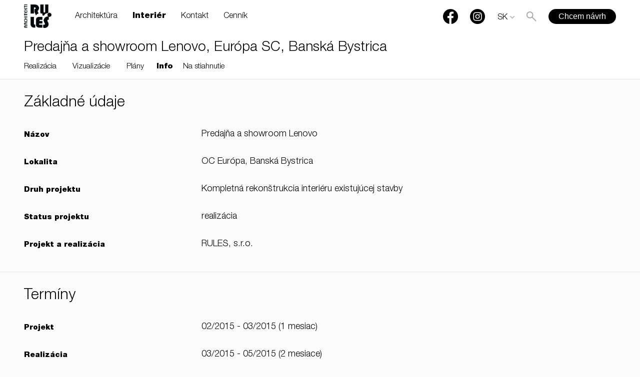

--- FILE ---
content_type: text/html; charset=utf-8
request_url: https://www.rules.sk/interier/predajna-a-showroom-lenovo-europa-sc-banska-bystrica/zakladne-udaje?dv
body_size: 6145
content:
<!DOCTYPE html>
<html lang="sk">
<head>
	<meta http-equiv="Content-Type" content="text/html; charset=utf-8" />
	<meta name="viewport" content="width=device-width, initial-scale=1, minimum-scale=1 ,maximum-scale=1" />
    <meta name="google-site-verification" content="bj_BsWCk3v9zGLsZJK5wBg77erXPNts-Ff3i2NSR9mw" />
	
	<title>Predajňa a showroom Lenovo, Európa SC, Banská Bystrica | RULES architekti</title>
	<meta name="description" content="Náš druhý showroom pre Lenovo sa nachádza v obchodnom centre v Banskej Bystrici. Návrh sme vytvorili podľa dizajnmanuálu, ktorý sme prispôsobili aktuálnemu pôdorysu predajne. Urobili sme to na úrovni, priestor dôstojne reprezentuje značku Lenovo." />
	<meta name="robots" content="all,follow" />
    <meta name="google-site-verification" content="DfjRHFFYEm4WY3lJmH9EVTAIehxCTmcb9KzoSY1_vak" />

    <link rel="alternate" href="http://www.rules.sk/interier/predajna-a-showroom-lenovo-europa-sc-banska-bystrica/zakladne-udaje" hreflang="sk" /><link rel="alternate" href="http://en.rules.sk/interior/lenovo-shop-europa-sc-banska-bystrica-slovakia/info" hreflang="en" /><link rel="alternate" href="http://de.rules.sk/innenraum/lenovo-shop-europa-sc-banska-bystrica-slowakei/info" hreflang="de" />    <meta property="og:url" content="http://www.rules.sk/interier/predajna-a-showroom-lenovo-europa-sc-banska-bystrica/zakladne-udaje" />    <meta property="og:image" content="http://www.rules.sk/project/w600/PzZIYI5MXw4TiDgxiUt4Ked5J3avaU.jpg" />

	<link rel="stylesheet" type="text/css" href="/css/styleNewBetaDataid2.css?1769790424" />
        <link rel="stylesheet" href="/css/swiper.min.css">
	
	<link rel="shortcut icon" type="image/x-icon" href="/images/icons/apple-touch-icon-72×72.png" />
	<link rel="apple-touch-icon" sizes="180x180" href="/apple-touch-icon.png">
	<link rel="icon" type="image/png" sizes="32x32" href="/favicon-32x32.png">
	<link rel="icon" type="image/png" sizes="16x16" href="/favicon-16x16.png">
	<link rel="manifest" href="/site.webmanifest">
	<link rel="mask-icon" href="/safari-pinned-tab.svg" color="#fff">
	<meta name="msapplication-TileColor" content="#ffffff">
	<meta name="theme-color" content="#ffffff">



    <link rel="stylesheet" href="/js/slider/jquery.bxslider.css" />
    <link rel="stylesheet" href="/js/photoswipe/photoswipe.css" />
    <link rel="stylesheet" href="/js/photoswipe/default-skin/default-skin.css" />
    <script type="text/javascript" src="/js/photoswipe/photoswipe-ui-default.min.js"></script>
    <script type="text/javascript" src="/js/photoswipe/photoswipe.js"></script>
    <style type="text/css">
		#menu-overlay > ul{background-color: rgba(0,0,0,0.6);}
	</style>
</head>
<body class="desktop-device cantjs ">
<!-- Google Tag Manager -->
<noscript><iframe src="//www.googletagmanager.com/ns.html?id=GTM-TWB27C"
				  height="0" width="0"
				  style="display:none;visibility:hidden"></iframe></noscript>
<script>(function(w,d,s,l,i){w[l]=w[l]||[];w[l].push({'gtm.start':
			new Date().getTime(),event:'gtm.js'});var f=d.getElementsByTagName(s)[0],
			j=d.createElement(s),dl=l!='dataLayer'?'&l='+l:'';j.async=true;j.src=
			'//www.googletagmanager.com/gtm.js?id='+i+dl;f.parentNode.insertBefore(j,f);
	})(window,document,'script','dataLayer','GTM-TWB27C');</script>
<!-- End Google Tag Manager -->


<!--$fb_script-->
<div class="pswp" tabindex="-1" role="dialog" aria-hidden="true">

    <div class="pswp__bg"></div>
    <div class="pswp__scroll-wrap">
        <div class="pswp__container">
            <div class="pswp__item"></div>
            <div class="pswp__item"></div>
            <div class="pswp__item"></div>
        </div>

        <div class="pswp__ui pswp__ui--hidden">

            <div class="pswp__top-bar">
                <div class="pswp__counter"></div>
                <button class="pswp__button pswp__button--close" title="Zatvoriť"></button>
                <button class="pswp__button pswp__button--fs" title="Fullscreen"></button>
                <div class="pswp__preloader">
                    <div class="pswp__preloader__icn">
                      <div class="pswp__preloader__cut">
                        <div class="pswp__preloader__donut"></div>
                      </div>
                    </div>
                </div>
            </div>

            <div class="pswp__share-modal pswp__share-modal--hidden pswp__single-tap">
                <div class="pswp__share-tooltip"></div>
            </div>

            <button class="pswp__button pswp__button--arrow--left" title="prev">
            </button>

            <button class="pswp__button pswp__button--arrow--right" title="next">
            </button>

            <div class="pswp__caption">
                <div class="pswp__caption__center"></div>
            </div>

        </div>

    </div>

</div>

<div id="fs-bx-gallery" style="display: none;"></div>

<header class="detail" id="is_detail">
	<a href="/" id="cat-logo"><img src="/images/logo-dark_sk.png" /></a>
	<div class="prer-menu"><ul class="menu-hero"><li ><a href="/architektura" data-title="Architektúra">Architektúra</a></li><li class="active"><a href="/interier" data-title="Interiér">Interiér</a></li><li ><a href="/kontakt" data-title="Kontakt">Kontakt</a></li><li ><a href="/cennik" data-title="Cenník">Cenník</a></li></ul></div>

	<ul id="cat-display-bar">
        <li><a href="#" id="top" class="icon icon-back-to-top"></a></li>
        <li class="sipka-nazad"><a href="/interier" class="icon icon-sipkanazad"></a></li>
		<li class="velke-fotky"><a href="/interier/predajna-a-showroom-lenovo-europa-sc-banska-bystrica/zakladne-udaje?dv" class="icon icon-velke-fotky active"></a></li>
		<li class="male-fotky"><a href="/interier/predajna-a-showroom-lenovo-europa-sc-banska-bystrica/zakladne-udaje?dm" class="icon icon-male-fotky "></a></li>
		<li><a id="site-fb" class="menu-visble-hide" href="https://www.facebook.com/rules.sk"><img src="/images/fb_cat.png" /></a></li>
		<li><a target="_blank" id="site-instagram" class="menu-visble-hide" href="https://www.instagram.com/rulesarchitects/"><img src="/images/Instagram-logo.png" /></a></li>
        <li class="lng-selection">
					<a href="#" id="change-lng"><span id="lng-selected">SK</span></a>
					<select id="lng-select" ><option value="http://www.rules.sk/interier/predajna-a-showroom-lenovo-europa-sc-banska-bystrica/zakladne-udaje" selected="selected">Slovensky</option><option value="http://en.rules.sk/interior/lenovo-shop-europa-sc-banska-bystrica-slovakia/info" >English</option><option value="http://de.rules.sk/innenraum/lenovo-shop-europa-sc-banska-bystrica-slowakei/info" >Deutsch</option></select>
				</li>
		<li class="lupa"><a href="#" class="icon icon-lupa "></a></li>
		<li><a id="chcem-navrh" href="/kontakt/architektura">Chcem návrh</a></li>
		<li class="only-mobile"><a href="#" class="icon icon-menu"></a></li>

	</ul>

	<div class="menu_container">
		<div id="cat-head">
			<ul id="cat-submenu">
				<ul id="cat-submenu">
							<li><a href="/interier/byty-a-rodinne-domy"  data-title="Byty a rodinné domy">Byty a rodinné domy</a></li><li><a href="/interier/obchody-a-sluzby" class="active" data-title="Obchody a služby">Obchody a služby</a></li><li><a href="/interier/kancelarie"  data-title="Kancelárie">Kancelárie</a></li><li><a href="/interier/restauracie-a-kaviarne"  data-title="Reštaurácie a kaviarne">Reštaurácie a kaviarne</a></li><li><a href="/interier/sport-a-relax"  data-title="Šport a relax">Šport a relax</a></li><li><a href="/interier/vystavy"  data-title="Výstavy">Výstavy</a></li><li><a href="/interier/hotely"  data-title="Hotely">Hotely</a></li>
						</ul>
			</ul>

		</div>
	</div>
</header>

<div class="menu-wrap-detail">
	<div class="menu_container">
		<div id="cat-head">
			<h1>Predajňa a showroom Lenovo, Európa SC, Banská Bystrica</h1>
			<ul id="cat-submenu">
				<li><a  href="/interier/predajna-a-showroom-lenovo-europa-sc-banska-bystrica" data-title="Realizácia">Realizácia</a></li><li><a  href="/interier/predajna-a-showroom-lenovo-europa-sc-banska-bystrica/vizualizacie" data-title="Vizualizácie">Vizualizácie</a></li><li><a  href="/interier/predajna-a-showroom-lenovo-europa-sc-banska-bystrica/podorysy" data-title="Plány">Plány</a></li><li><a class="active" href="/interier/predajna-a-showroom-lenovo-europa-sc-banska-bystrica/zakladne-udaje" data-title="Info">Info</a></li><li><a  href="/interier/predajna-a-showroom-lenovo-europa-sc-banska-bystrica/na-stiahnutie" data-title="Na stiahnutie">Na stiahnutie</a></li>
			</ul>

		</div>
	</div>
</div>
<div id="detail-cont">

	<div id="cat-head-mobil">
		<h1>Predajňa a showroom Lenovo, Európa SC, Banská Bystrica</h1>
		<ul id="cat-submenu">
			<li><a  href="/interier/predajna-a-showroom-lenovo-europa-sc-banska-bystrica" data-title="Realizácia">Realizácia</a></li><li><a  href="/interier/predajna-a-showroom-lenovo-europa-sc-banska-bystrica/vizualizacie" data-title="Vizualizácie">Vizualizácie</a></li><li><a  href="/interier/predajna-a-showroom-lenovo-europa-sc-banska-bystrica/podorysy" data-title="Plány">Plány</a></li><li><a class="active" href="/interier/predajna-a-showroom-lenovo-europa-sc-banska-bystrica/zakladne-udaje" data-title="Info">Info</a></li><li><a  href="/interier/predajna-a-showroom-lenovo-europa-sc-banska-bystrica/na-stiahnutie" data-title="Na stiahnutie">Na stiahnutie</a></li>
		</ul>
	</div>

	<!--$cover-->


	<div id="detail-obsah" class="velke-nahlady zakladne-udaje"  >

		<div class="obsah-wrap">
			<img src="/project/w1140/PzZIYI5MXw4TiDgxiUt4Ked5J3avaU.jpg" id="detail-cover-img" />

			<!--$fb_like_button-->

			<p class="mobile-desc">Náš druhý showroom pre Lenovo sa nachádza v obchodnom centre v Banskej Bystrici. Návrh sme vytvorili podľa dizajnmanuálu, ktorý sme prispôsobili aktuálnemu pôdorysu predajne. Urobili sme to na úrovni, priestor dôstojne reprezentuje značku Lenovo.</p>
            <div class="clear"></div>

			<div class="vlastnosti-projektu"><div class="flx"><div class="udaj"><div class="udaj-wrap"><h3 class="udaje_title"><strong>Základné údaje</strong></h3><p class="focxp"><span class="udaje_label">Názov</span><span class="udaje_label_x">Predajňa a showroom Lenovo</span></p><p class="focxp"><span class="udaje_label">Lokalita</span><span class="udaje_label_x">OC Európa, Banská Bystrica</span></p><p class="focxp"><span class="udaje_label">Druh projektu</span><span class="udaje_label_x">Kompletná rekonštrukcia interiéru existujúcej stavby</span></p><p class="focxp"><span class="udaje_label">Status projektu</span><span class="udaje_label_x">realizácia</span></p><p class="focxp"><span class="udaje_label">Projekt a realizácia</span><span class="udaje_label_x">RULES, s.r.o.</span></p></div></div><div class="medzera"></div><div class="udaj"><div class="udaj-wrap"><h3 class="udaje_title"><strong>Termíny</strong></h3><p class="focxp"><span class="udaje_label">Projekt</span><span class="udaje_label_x">02/2015 - 03/2015 (1 mesiac)</span></p><p class="focxp"><span class="udaje_label">Realizácia</span><span class="udaje_label_x">03/2015 - 05/2015 (2 mesiace)</span></p></div></div><div class="medzera"></div><div class="udaj"><div class="udaj-wrap"><h3 class="udaje_title"><strong>Ceny</strong></h3><p class="focxp"><span class="udaje_label">Interiérová štúdia</span><span class="udaje_label_x">3000 €</span></p></div></div><div class="medzera"></div><div class="udaj"><div class="udaj-wrap"><h3 class="udaje_title"><strong>Štatistika</strong></h3><p class="focxp"><span class="udaje_label">Celková plocha</span><span class="udaje_label_x">118 m²</span></p></div></div><div class="medzera"></div><div class="udaj"><div class="udaj-wrap"><h3 class="udaje_title"><strong>Ďalšie informácie</strong></h3><p class="focxp"><span class="udaje_label">Fotografie</span><span class="udaje_label_x">Peter Čintalan</span></p></div></div></div><div class="clear"></div></div>
			<div class="donwload">
				<!--$download_content-->
				<form id="pass-form" action="" method="post">
				<!--$download_content_step_two-->
				</form>
			</div>

			<div class="clear mb30"></div>
			<br />
			<div class="fb-detail">
				<!--$fb_like_button-->
			</div>

			<div class="button-wrap">
				<a class="button black mt30" href="/kontakt/interier">Chcem návrh interiéru</a>
			</div>

		</div>

		<div class="detail-footer-projects">
			
			<div class="detail-more-projects wrap-border">
						<div class="obsah-wrap">
							<h3 class="mt50">Súvisiace projekty</h3>

								<div class="row-block"><div class="w350p">
	                			<a class="footer-block-img" href="/interier/predajna-a-showroom-lenovo-bory-mall-bratislava"><img src="/project/w600/00oU0GzEMt5QFhD879uYt1kKDd8Hwc.jpg" alt="Predajňa a showroom Lenovo, Bory Mall, Bratislava" /></a>
	                            <h4 class="footer-block-h4"><a href="/interier/predajna-a-showroom-lenovo-bory-mall-bratislava">Predajňa a showroom Lenovo, Bory Mall, Bratislava </a></h4>
								<p class="footer-block-desc"></p>
	        				 </div><div class="w350p">
	                			<a class="footer-block-img" href="/interier/predajna-a-showroom-lenovo-aupark-sc-kosice"><img src="/project/w600/OLeYNeVSrX7Kd9n9iz8JjDlE2Va3vb.jpg" alt="Predajňa a showroom Lenovo, Aupark SC, Košice" /></a>
	                            <h4 class="footer-block-h4"><a href="/interier/predajna-a-showroom-lenovo-aupark-sc-kosice">Predajňa a showroom Lenovo, Aupark SC, Košice </a></h4>
								<p class="footer-block-desc"></p>
	        				 </div><div class="w350p">
	                			<a class="footer-block-img" href="/interier/showroom-lenovo-praha-ceska-republika"><img src="/project/w600/ltL7LMCNL4sORfmKqVTuJI95ArAFwV.jpg" alt="Showroom Lenovo, Praha, Česká Republika" /></a>
	                            <h4 class="footer-block-h4"><a href="/interier/showroom-lenovo-praha-ceska-republika">Showroom Lenovo, Praha, Česká Republika </a></h4>
								<p class="footer-block-desc"></p>
	        				 </div></div>

						</div>
					</div>
			<div class="detail-more-projects wrap-border">
						<div class="obsah-wrap">
							<h3 class="mt50">Projekt v blogu</h3>

								<div class="row-block"><div class="w350p">
                			<a class="footer-block-img" href="/blog/vizualizacia-alebo-realizacia"><img src="/project/w600/eIgMhHAiBJ.jpg" alt="Vizualizácia alebo realizácia?" /></a>
                            <h4 class="footer-block-h4"><a href="/blog/vizualizacia-alebo-realizacia">Vizualizácia alebo realizácia?</a></h4>
							<p class="footer-block-desc">Pri realizáciach na kľúč sa o všetko postaráme my. S výsledkom, ktorý bude rovnaký ako na vizualizáciach.</p>
        				 </div></div>

						</div>
					</div>
		</div>
        <div class="footer-wraper">
	       <div class="footer-bootm"><div class="clear"></div>
                    <footer class="show">
						<div class="footer-top group">
							<div class="left">
								<a href ="/mapa" >RULES, s.r.o., Klincová 37/B, 821 08 Bratislava, Slovensko</a>
							</div>
							<div class="right">
								<ul id="cat-contact">
									<li><a href="tel:+421901774400">+421 901 77 44 00</a></li>
									<li><a href="mailto:rules@rules.sk">rules@rules.sk</a></li>
									<li><a id="site-fb" class="menu-visble-hide" href="https://www.facebook.com/rules.sk"><img src="/images/fb_cat.png"></a><a target="_blank" id="site-instagram" class="menu-visble-hide" href="https://www.instagram.com/rulesarchitects/"><img src="/images/Instagram-logo.png"></a></li>
								</ul>
							</div>
						</div>

						<div class="footer-bottom group">
							<div class="left"><p>&copy; RULES, s.r.o.</p></div>
							<div class="right"><ul class="footer-link"><li><a href="/media" data-title="Média">Média</a></li><li><a href="/blog" data-title="Blog">Blog</a></li><li><a href="/caste-otazky" data-title="Časté otázky">Časté otázky</a></li></ul></div>
						</div>
    				</footer></div>
        </div>
	</div>
    <div class="footer-fixed"><div class="clear"></div>
                    <footer class="show">
						<div class="footer-top group">
							<div class="left">
								<a href ="/mapa" >RULES, s.r.o., Klincová 37/B, 821 08 Bratislava, Slovensko</a>
							</div>
							<div class="right">
								<ul id="cat-contact">
									<li><a href="tel:+421901774400">+421 901 77 44 00</a></li>
									<li><a href="mailto:rules@rules.sk">rules@rules.sk</a></li>
									<li><a id="site-fb" class="menu-visble-hide" href="https://www.facebook.com/rules.sk"><img src="/images/fb_cat.png"></a><a target="_blank" id="site-instagram" class="menu-visble-hide" href="https://www.instagram.com/rulesarchitects/"><img src="/images/Instagram-logo.png"></a></li>
								</ul>
							</div>
						</div>

						<div class="footer-bottom group">
							<div class="left"><p>&copy; RULES, s.r.o.</p></div>
							<div class="right"><ul class="footer-link"><li><a href="/media" data-title="Média">Média</a></li><li><a href="/blog" data-title="Blog">Blog</a></li><li><a href="/caste-otazky" data-title="Časté otázky">Časté otázky</a></li></ul></div>
						</div>
    				</footer></div>


</div>
<div id="menu-overlay" data-vysunute="0">
	<div id="loaded-hover"> <!-- PIXO odstranil, lebo sa nikde nepouziva: class="nomobile" -->
		<div  style="display: none" data-load-id="2" data-bg="/images/menu/PC5kTQAkjp.jpg"></div><div  style="display: none" data-load-id="12" data-bg="/images/menu/06.jpg"></div><div  style="display: none" data-load-id="3" data-bg="/images/menu/XKZ1Trlqiw.jpg"></div><div  style="display: none" data-load-id="13" ></div><div  style="display: none" data-load-id="14" ></div><div  style="display: none" data-load-id="5" data-bg="/images/menu/jjCx67BlvR.jpg"></div><div  style="display: none" data-load-id="10" ></div><div  style="display: none" data-load-id="6" data-bg="/images/menu/hHn1qCOoFc.jpg"></div><div  style="display: none" data-load-id="7" data-bg="/images/menu/pOF4Iq5WTW.jpg"></div><div  style="display: none" data-load-id="8" data-bg="/images/menu/ZAzwuOJfVh.jpg"></div><div  style="display: none" data-load-id="9" data-bg="/images/menu/2dVfR9eKyl.jpg"></div>
	</div>
	<ul>
		<li>
						<a  data-load="2" href="/architektura">Architektúra</a><ul class="sub"><li><span class="number">46</span> projektov</li></ul></li><li>
						<a  data-load="3" href="/interier">Interiér</a><ul class="sub"><li><span class="number">105</span> projektov</li></ul></li><li>
						<a  data-load="5" href="/media">Média</a><ul class="sub"><li><span class="number">33</span> položiek</li></ul></li><li>
						<a  data-load="6" href="/kontakt">Kontakt</a></li><li>
						<a  data-load="7" href="/cennik">Cenník</a></li><li>
						<a  data-load="8" href="/blog">Blog</a></li><li>
						<a  data-load="9" href="/caste-otazky">Časté otázky</a></li>
	</ul>
	<a  href="/" id="hide-menu"></a>
</div>


<div id="filter-overlay" data-vysunute="0" style="background-image: url('/project/w1140/PzZIYI5MXw4TiDgxiUt4Ked5J3avaU.jpg')">
	<form method="get" action="/interier" id="filter-form">
		<input type="hidden" name="filter-form" />
        <div class="filter-scroll">
    		<div class="filter-block filter-prehlad">
											<div class="titles">
												<h3>Prehľadávaj</h3>
											</div>
											<div class="col-1">
												<label>
													<input type="radio" name="typ" value="1" checked="checked" />
													<span>Projekty</span>
												</label>
											</div>
											<div class="col-2">
												<label>
													<input type="radio" name="typ" value="2"  />
													<span>Miestnosti</span>
												</label>
											</div>
										</div>
    		<div class="filter-block filter-kategoria" data-hide="2" data-show="1"  >
											<div class="titles">
												<h3>Priestory</h3>
											</div>
											<div class="col-1 ">
							<label>
								<input data-href="/interier/byty-a-rodinne-domy" type="radio" name="kategoria[]" value="byty-a-rodinne-domy"  />
								<span>Byty a rodinné domy</span>
								
							</label>
						 </div><div class="col-2 ">
							<label>
								<input data-href="/interier/obchody-a-sluzby" type="radio" name="kategoria[]" value="obchody-a-sluzby"  />
								<span>Obchody a služby</span>
								
							</label>
						 </div><div class="col-3 ">
							<label>
								<input data-href="/interier/kancelarie" type="radio" name="kategoria[]" value="kancelarie"  />
								<span>Kancelárie</span>
								
							</label>
						 </div><div class="col-1 clear-first">
							<label>
								<input data-href="/interier/restauracie-a-kaviarne" type="radio" name="kategoria[]" value="restauracie-a-kaviarne"  />
								<span>Reštaurácie a kaviarne</span>
								
							</label>
						 </div><div class="col-2 ">
							<label>
								<input data-href="/interier/sport-a-relax" type="radio" name="kategoria[]" value="sport-a-relax"  />
								<span>Šport a relax</span>
								
							</label>
						 </div><div class="col-3 ">
							<label>
								<input data-href="/interier/vystavy" type="radio" name="kategoria[]" value="vystavy"  />
								<span>Výstavy</span>
								
							</label>
						 </div><div class="col-1 clear-first">
							<label>
								<input data-href="/interier/hotely" type="radio" name="kategoria[]" value="hotely"  />
								<span>Hotely</span>
								
							</label>
						 </div>
										</div>
    		<div class="filter-block filter-rozloha" data-hide="2" data-show="1"  >
											<div class="titles">
												<h3>Rozloha</h3>
											</div>
											<div class="col-1">
							<label>
								<input type="checkbox" name="rozloha[]" value="100"  />
								<span>do 60 m²</span>
								
							</label>
						 </div><div class="col-2">
							<label>
								<input type="checkbox" name="rozloha[]" value="101"  />
								<span>60 - 120 m²</span>
								
							</label>
						 </div><div class="col-3">
							<label>
								<input type="checkbox" name="rozloha[]" value="102"  />
								<span>nad 120 m²</span>
								
							</label>
						 </div>
										</div>
    		<div class="filter-block higlighted filter-cena" data-hide="2" data-show="1"  >
										<div class="titles">
											<h3>Cena</h3>
										</div>
										<div class="col-1">
							<label>
								<input type="checkbox" name="cena[]" value="108"  />
								<span>do 500 €/m²</span>
								
							</label>
						</div><div class="col-2">
							<label>
								<input type="checkbox" name="cena[]" value="109"  />
								<span>500 - 1.000 €/m²</span>
								
							</label>
						</div><div class="col-3">
							<label>
								<input type="checkbox" name="cena[]" value="151"  />
								<span>nad 1.000 €/m²</span>
								
							</label>
						</div>
									 </div>
    		<div class="filter-block higlighted filter-cena" data-hide="2" data-show="1"  >
										<div class="titles">
											<h3>vlastnosti</h3>
										</div>
										<div class="col-1 clear-first">
							<label>
								<input type="checkbox" name="vlastnosti[]" value="110"  />
								<span>rekonštrukcia</span>
								
							</label>
						</div><div class="col-2">
							<label>
								<input type="checkbox" name="vlastnosti[]" value="111"  />
								<span>mezonet</span>
								
							</label>
						</div><div class="col-3">
							<label>
								<input type="checkbox" name="vlastnosti[]" value="112"  />
								<span>terasa</span>
								
							</label>
						</div><div class="col-1 clear-first">
							<label>
								<input type="checkbox" name="vlastnosti[]" value="113"  />
								<span>podkrovie</span>
								
							</label>
						</div>
									 </div>
    		<div class="filter-block higlighted filter-miestnosti" data-show="2" data-hide="1" style="display:none;" >
										 	  <div class="titles">
											  	  <h3>Obytné miestnosti</h3>
											  </div>
											  <div class="col-group"><div class="col-1 ">
								<label class="active">
									<input data-href="/interier/kuchyne" type="radio" name="miestnost[]" value="91"  />
									<span>Kuchyne</span>
									
								</label>
							 </div><div class="col-2 ">
								<label >
									<input data-href="/interier/obyvacie-izby" type="radio" name="miestnost[]" value="93"  />
									<span>Obývacie izby</span>
									
								</label>
							 </div><div class="col-3 ">
								<label >
									<input data-href="/interier/detske-izby" type="radio" name="miestnost[]" value="149"  />
									<span>Detské izby</span>
									
								</label>
							 </div><div class="col-1 clear-first">
								<label >
									<input data-href="/interier/spalne" type="radio" name="miestnost[]" value="94"  />
									<span>Spálne</span>
									
								</label>
							 </div><div class="col-2 ">
								<label >
									<input data-href="/interier/kupelne" type="radio" name="miestnost[]" value="92"  />
									<span>Kúpeľne</span>
									
								</label>
							 </div><div class="col-3 ">
								<label >
									<input data-href="/interier/vstupne-haly" type="radio" name="miestnost[]" value="95"  />
									<span>Vstupné haly</span>
									
								</label>
							 </div><div class="col-1 clear-first">
								<label >
									<input data-href="/interier/terasy" type="radio" name="miestnost[]" value="169"  />
									<span>Terasy</span>
									
								</label>
							 </div></div>
										   </div>
            <div class="filter-block filter-priestory" data-hide="1" data-show="2" style="display:none;" >
											<div class="titles">
												<h3>Administratíva</h3>
											</div>
											<div class="col-1 ">
							<label>
								<input data-href="/interier/kancelarie" type="radio" name="miestnost[]" value="145"  />
								<span>kancelárie</span>
								
							</label>
						 </div><div class="col-2 ">
							<label>
								<input data-href="/interier/konferencne-miestnosti" type="radio" name="miestnost[]" value="146"  />
								<span>konferenčné miestnosti</span>
								
							</label>
						 </div><div class="col-3 ">
							<label>
								<input data-href="/interier/kuchynky" type="radio" name="miestnost[]" value="160"  />
								<span>kuchynky</span>
								
							</label>
						 </div><div class="col-1 clear-first">
							<label>
								<input data-href="/interier/vstupne-priestory" type="radio" name="miestnost[]" value="163"  />
								<span>vstupné priestory</span>
								
							</label>
						 </div><div class="col-2 ">
							<label>
								<input data-href="/interier/sanitarne-priestory" type="radio" name="miestnost[]" value="161"  />
								<span>sanitárne priestory</span>
								
							</label>
						 </div><div class="col-3 ">
							<label>
								<input data-href="/interier/chillout" type="radio" name="miestnost[]" value="177"  />
								<span>chillout</span>
								
							</label>
						 </div>
										</div>

    		<div class="filter-block buttons">
    			<div class="filter-buttons">
    				<button type="submit" class="button white" id="show-projects"><span class="akjemiesto">Zobraziť</span> 105 projektov</button>
    			</div>
    		</div>
        </div>
	</form>
</div>

<script src="//ajax.googleapis.com/ajax/libs/jquery/1.9.1/jquery.js"></script>
<!--script src="/js/hammer.js" type="text/javascript"></script-->




<script src="/js/swiper.min.js"></script>

    <script src="/js/scriptDataid.js?1769790424" type="text/javascript"></script>


<script src="/js/swipe.js" type="text/javascript"></script>



<script type="text/javascript">
	var _gaq = _gaq || [];
	  _gaq.push(['_setAccount', 'UA-24009362-1']);
	  _gaq.push(['_trackPageview']);
	  (function() {
		var ga = document.createElement('script'); ga.type = 'text/javascript'; ga.async = true;
		ga.src = ('https:' == document.location.protocol ? 'https://ssl' : 'http://www') + '.google-analytics.com/ga.js';
		var s = document.getElementsByTagName('script')[0];
		s.parentNode.insertBefore(ga, s);
	  })();
</script>

<script src="https://www.datacookie.sk/api/4gBniPHc1W4B0nFw2PSMKKrGkAuh66dINFgHLRbWYDeYudJne6/cookie/script"></script>



</body>
</html>


--- FILE ---
content_type: text/css
request_url: https://www.rules.sk/css/styleNewBetaDataid2.css?1769790424
body_size: 22237
content:
@font-face {
    font-family: 'HelveticaNeueLTPro-Lt';
    src: url('/fonts/HelveticaNeueLTPro-Lt.eot');
    src: url('/fonts/HelveticaNeueLTPro-Lt.eot?#iefix') format('embedded-opentype'),
        url('/fonts/HelveticaNeueLTPro-Lt.woff2') format('woff2'),
        url('/fonts/HelveticaNeueLTPro-Lt.woff') format('woff'),
        url('/fonts/HelveticaNeueLTPro-Lt.ttf') format('truetype'),
        url('/fonts/HelveticaNeueLTPro-Lt.svg#HelveticaNeueLTPro-Lt') format('svg');
    font-weight: normal;
    font-style: normal;
}

@font-face {
    display: block;
    font-family: 'HelveticaNeueLTPro-Blk';
    src: url('/fonts/HelveticaNeueLTPro-Blk.eot');
    src: url('/fonts/HelveticaNeueLTPro-Blk.eot?#iefix') format('embedded-opentype'),
        url('/fonts/HelveticaNeueLTPro-Blk.woff2') format('woff2'),
        url('/fonts/HelveticaNeueLTPro-Blk.woff') format('woff'),
        url('/fonts/HelveticaNeueLTPro-Blk.ttf') format('truetype'),
        url('/fonts/HelveticaNeueLTPro-Blk.svg#HelveticaNeueLTPro-Blk') format('svg');
    font-weight: normal;
    font-style: normal;
}

@font-face {
    display: block;
    font-family: 'HelveticaNeueLTPro-Md';
    src: url('/fonts/HelveticaNeueLTProMd.eot');
    src: url('/fonts/HelveticaNeueLTProMd.woff2') format('woff2'),
        url('/fonts/HelveticaNeueLTProMd.woff') format('woff'),
        url('/fonts/HelveticaNeueLTProMd.otf') format('truetype');
    font-weight: normal;
    font-style: normal;
}

* {
    font-family: "HelveticaNeueLTPro-Lt";
    margin: 0;
    padding: 0;
    -webkit-tap-highlight-color: rgba(0, 0, 0, 0) !important;
}

*,
*:before,
*:after {
    box-sizing: border-box;
}

body {
    -webkit-transition: 0.5s;
    transition: 0.5s;
    clip: rect(auto, auto, auto, auto);
    background-color: #fbfbfb;
}

img {
    max-width: 100%;
    max-height: 100%;
}

a {
    text-decoration: none;
}

p a {
    color: #888;
}

li {
    list-style: none;
    float: left;
}

ul {
    padding: 0;
}

/* clearfix */
.group:before,
.group:after {
    content: "";
    display: table;
}

.group:after {
    clear: both;
}

/*NEW CHANGES 12.07.2016*/


.menu_wrap {
    border-bottom: 1px solid #e7e7e7;
    padding-top: 20px;
    padding-bottom: 30px;
}

.menu-wrap-detail,
.onas-wrap {
    padding-top: 115px;
}

.menu-wrap-detail.category {
    padding-top: 120px;
}

#cat-display-bar .only-mobile,
.detail-image-more.mobile-device-link {
    display: none;
}

.menu-wrap-detail #cat-head #cat-submenu {
    padding-bottom: 20px;
}

#is_ajax {
    display: none !important;
}

#loadeda-hover {
    position: absolute;
    width: 100%;
    height: 100%;
}

#loaded-hover div {
    width: 100%;
    height: 100%;
    position: absolute;
    z-index: -1;
    background-position: center;
    background-size: cover;
    background-repeat: no-repeat;
}

#loaded-hover div:before {
    animation: fadein 0.6s ease;
}

#loaded-hover div:before {
    content: '';
    display: inline-block;
    width: 100%;
    height: 100%;
    position: absolute;
    top: 0;
    left: 0;
    background: rgb(255, 255, 255, 0.5);
    opacity: 0;
}

.detail-image {
    padding: 0;
    margin: 0;
    height: 0;
}

#fs-bx-gallery .fs-screen {
    width: 100%;
    height: 100%;
    background-size: cover;
    background-repeat: no-repeat;
    background-position: center center;
}

#fs-bx-gallery {
    position: fixed;
    left: 0;
    top: 0;
    width: 100%;
    height: 100%;
    background-color: rgba(0, 0, 0, 0.4);
    z-index: 10000;
}

#site-fb img,
#site-instagram img {
    display: none;
}

#fs-bx-gallery ul {
    height: 100%;
}

.menu_container,
#cat-desc,
.button-wrap,
.velke-nahlady .detail-image-wrap,
.detail-block,
.fb-like.fb-like-wrap.fb_iframe_widget,
.udaj-wrap,
.faq-wrap,
.price-blok,
.concat-wrap,
.concat-wrap,
.detail-block,
#detail-obsah-blog .detail-image-wrap,
.detail-block.media {
    margin: auto;
    max-width: 1140px;
    display: block;
    overflow: hidden;
}

.detail-more-projects.wrap-border .obsah-wrap,
.detail-more-projects .obsah-wrap {
    background-color: #fff
}

.detail-more-project .row-block {
    background-color: #fff
}

#detail-obsah .detail-more-projects .obsah-wrap {
    background-color: #fbfbfb;
}

#detail-obsah .detail-footer-projects .obsah-wrap {
    background-color: #fff
}


.male-nahlady .detail-more-projects.wrap-border .obsah-wrap,
#detail-obsah.velke-nahlady.media .obsah-wrap,
.detail-image-block,
.detail-image-title,
.pozicia-block,
.pozicia h3 {
    max-width: 1140px;
    margin: auto;
    overflow: hidden;
}

.detail-more-projects.wrap-border .obsah-wrap,
.half-parent-wrap,
.detail-image-wrap,
.detail-more-projects .row-block {
    margin: auto;
    max-width: 1140px;
    display: block;
}

.detail-image-more.desktop-device {
    margin: auto;
    max-width: 1140px;
    display: block;
}


.foter-fixed .detail-footer-projects {
    border-top: none
}


#cat-contact li:last-child:after {
    content: "";
}

#cat-display-bar .lupa {
    display: inline-block !important;
}

.detail-image-wrap img {
    cursor: -webkit-zoom-in;
}

#detail-obsah.podorysy img,
#detail-obsah-blog img,
#detail-obsah.media img {
    cursor: default;
}

.foter-fixed .footer-bootm,
.mobile-only {
    display: none;
}

#cat-desc-wrap .fb-like.fb-like-wrap.fb_iframe_widget {
    padding-bottom: 0;
    padding-top: 40px;
}

.design-space {
    padding-top: 30px;
    background-color: #fbfbfb;
    clear: both;
}

.cat-project a img,
.male-nahlady .detail-image-wrap img {
    vertical-align: bottom;
    width: 100%;
}

#cat-desc-wrap .fb-like.fb-like-wrap.fb_iframe_widget {
    margin-bottom: 0;
}

.male-nahlady .design-space,
.desktop-device #o-nas-cont .button,
#zrusit-filter {
    display: none;
}

.desktop-device #o-nas-cont #show-content {
    display: block;
}

/*HP*/

#cat-logo {
    float: left;
    margin-left: 80px;
    width: 75px;
    position: absolute;
    left: 0;
    top: 26px;
}

.screen-wrap {
    overflow: hidden;
    clear: both;
    height: 100%;
    width: 100%;
    position: absolute;
    background-color: rgba(0, 0, 0, 0.2);
}

header {
    width: 100%;
    position: fixed;
    background-color: white;
    z-index: 10000;
    border-bottom: 1px solid #e5e5e5;
    top: 0;
    height: 121px;
    padding: 10px 0;
}

#hp-projects li .count,
#hp-projects li .nazov {
    text-shadow: rgb(0, 0, 0) 0.5px 0.5px 5px;
}

#hp-projects li {
    -webkit-box-shadow: 0px 1px 1px 0px rgba(0, 0, 0, 0.75);
    -moz-box-shadow: 0px 1px 5px 0px rgba(0, 0, 0, 0.75);
    box-shadow: 0px 1px 5px 0px rgba(0, 0, 0, 0.75);
}

.homepage.menu-vysunute header {
    display: block;
}

.homepage header #cat-logo {
    top: 28px;
}

.homepage header {
    display: none;
}

.screen {
    position: fixed;
    left: 0;
    top: 0;
    margin: 0;
    padding: 0;
    width: 100%;
    height: 100%;
    cursor: default;
    background-color: black;
    background-position: center;
    background-repeat: no-repeat;
    background-size: cover;
}

#homepage {
    -webkit-transition: background-image 0.2s ease-in-out;
    transition: background-image 0.2s ease-in-out;
}


#hp-logo {
    width: 75px;
    display: block !important;
    position: absolute;
    left: 0;
    top: 0;
    margin-left: 80px;
    margin-top: 38px;
    transition: all 0.85s ease;
    z-index: 2;
}

.homepage.menu-vysunute #hp-logo,
.homepage #hp-logo {
    margin-top: 28px;
}


#cat-display-bar li:last-child {
    margin-right: 0;
}

#cat-display-bar,
#cat-display-bar-homepage {
    position: absolute;
    right: 80px;
    top: 55px;
    z-index: 2;
}

#homepage #cat-display-bar {
    top: 37px;
}

#cat-display-bar {
    top: 12px;
}


#hp-projects {
    position: absolute;
    top: calc(100%/2 - 95px);
    width: 950px;
    display: none !important;
}

#hp-projects li {
    width: 22.2%;
    border: 3px solid #fff;
    margin-right: 85px;
    text-align: center;
    padding-bottom: 40px;
    padding-top: 24px;
}

#hp-projects li a {
    font-size: 17px;
    color: white;
    text-transform: uppercase;
}

.icon-arrow-down.cat-pager.delete,
.icon-arrow-top.cat-pager.delete {
    visibility: hidden;
}

#hp-projects li .nazov {
    font-family: "HelveticaNeueLTPro-Blk";
    display: block;
}

#hp-projects li .count {
    font-size: 92px;
    font-family: "HelveticaNeueLTPro-Blk";
    color: rgb(255, 255, 255);
    display: block;
    margin-bottom: 10px;
}

#hp-projects li:hover {
    background-color: rgba(0, 0, 0, 0.4);
}

.container {
    margin: auto;
    max-width: 780px;
}

/*      ChronologicTimeline
-------------------------------------------------------------------------------------------------*/
.crhonography-wrap {
    padding-top: 4px;
}

.jsHeight .timeline {
    font-size: 15px;
    font-family: 'HelveticaNeueLTPro-Blk';
    font-weight: bold;
    margin-top: 0;
    display: flex;
    justify-content: center;
    align-items: center;
}

.initial-position footer {
    position: initial !important;
}

.cat-project.cat-project-timeline {
    width: calc(100%/17);
    margin-bottom: 0px;
}

/*HP MENU*/

#menu-overlay {
    position: fixed;
    width: 100%;
    height: calc(100% - 86px);
    left: 0;
    top: 100%;
    z-index: 100000;
    overflow: auto;
}

body:not(.homepage) #menu-overlay {
    background: #000;
}

#menu-overlay ul {
    position: absolute;
    width: 100%;
    height: 100%;
    box-sizing: border-box;
    -moz-box-sizing: border-box;
    -webkit-box-sizing: border-box;
    padding: 0;
    margin: 0;
    overflow: auto;
    background-color: rgba(0, 0, 0, 0.5);
    z-index: 1000;

}

.desktop-device #menu-overlay ul li:hover {
    background-color: rgba(0, 0, 0, 0.4);
    -webkit-transition: all 0.6s ease;
    -moz-transition: all 0.6s ease;
    -o-transition: all 0.6s ease;
    -ms-transition: all 0.6s ease;
}

#menu-overlay ul li {
    float: left;
    width: 100%;
    border-bottom: 1px solid #aaa;
    position: relative;
}

/*zajtra toto spravi�.....
#menu-overlay ul > li:after{
    content: url('/images/icons/arrow395.png');
    position: absolute;
    overflow:   hidden;
    right: 85px;
    top: 40px;
    background-size:cover;
    height:     15px;
    width:  15px;
}
*/

/*New menu*/
.menu-hero {
    overflow: hidden;
    clear: both;
    margin: auto;
    text-align: center;
    display: flex;
    justify-content: center;
    padding-top: 35px;
}

.menu-hero li:nth-child(1) {
    order: 1;
}

.menu-hero li:nth-child(2) {
    order: 2;
}

.menu-hero li:nth-child(3) {
    order: 3;
}

.menu-hero li:nth-child(4) {
    order: 5;
}

.menu-hero li:nth-child(5) {
    order: 4;
}

.prer-menu {
    max-width: 1140px;
    margin: auto;
}

.prer-menu .active a {
    font-family: "HelveticaNeueLTPro-Blk";
}

.prer-menu .menu-hero {
    justify-content: flex-start;
    padding-top: 14px;
}

.prer-menu .menu-hero li a {
    color: #000;
    text-align: left;
}

.menu_container {
    overflow: visible;
}

#homepage .menu-hero {
    max-width: 1140px;
    margin: auto;
    justify-content: flex-start;
    padding-top: 48px;
    width: 100%;
    position: absolute;
    top: 0;
    right: 0;
    left: 0;
    z-index: 2;
}

#homepage .menu-hero:hover~.bghover,
#homepage h1:hover~.bghover,
#homepage #cat-display-bar:hover~.bghover {
    opacity: 1;
}

.bghover {
    display: inline-block;
    width: 100%;
    height: 121px;
    position: fixed;
    top: 0;
    left: 0;
    background: rgba(0, 0, 0, 0.78);
    z-index: 1;
    opacity: 0;
    transition: all 0.6s ease;
}

.bghover:hover {
    opacity: 1;
}

#homepage>.swiper-container {
    height: 100%;
}

#homepage>.swiper-container img {
    width: 100%;
    height: 100%;
    object-fit: cover;
}

#homepage>.swiper-container .swiper-slide>span {
    position: absolute;
    left: 80px;
    bottom: 95px;
    display: block;
    z-index: 3;
    opacity: 0;
}

#homepage>.swiper-container .swiper-slide.slide-first {
    opacity: 0 !important;
}

#homepage>.swiper-container .swiper-slide>.swiper-lazy-loaded+span {
    opacity: 1;
}

#homepage>.swiper-container .swiper-wrapper {
    transition: 1200ms cubic-bezier(0.64, 0.01, 0.43, 0.99) 0s;
}

#homepage>.swiper-container .swiper-slide>span a {
    display: inline-block;
    text-align: left;
    color: #fff;
    font-family: 'HelveticaNeueLTPro-Blk';
    font-size: 40px;
    line-height: 37px;
    text-shadow: 0.5px 0.1px 2px rgba(0, 0, 0, 0.5);
}

.prer-menu .menu-hero li:first-child a {
    padding-left: 0;
}

.menu-hero li a {
    display: inline-block;
    color: #ffffff;
    font-size: 20px;
    /* font-size: 20.4px; */
    padding: 0 25px;
    -moz-outline-style: none;
    outline: none;
    outline: 0;
}

#homepage .menu-hero li a {
    text-shadow: 0 0px 5px rgba(0, 0, 0, 0.2);
}

a {
    -moz-outline-style: none;
    outline: none;
    outline: 0;
}


.menu-hero li a:hover {
    text-shadow: 0 0 0 #000;
}


/*
.menu-hero li a:hover{
    font-family: "HelveticaNeueLTPro-Md";
}

 .menu-hero li a::after {
    display: block;
    content: attr(data-title);
    font-family: "HelveticaNeueLTPro-Md";
    height: 0;
    overflow: hidden;
    visibility: hidden;

}
.menu-hero li.active a:hover {
    font-family: "HelveticaNeueLTPro-Blk";
}
.menu-hero li.active a:after {
    font-family: "HelveticaNeueLTPro-Blk";
} */

.menu {
    display: none !important;
}

.menu-vysunute .menu {
    display: inline-block !important;
}

#menu-overlay ul li a {
    float: left;
    width: 100%;
    padding: 71px 0 71px 375px;
    box-sizing: border-box;
    -moz-box-sizing: border-box;
    -webkit-box-sizing: border-box;
    color: white;
    font-size: 39px;
    font-weight: lighter;
    line-height: 39px;
}

/* .desktop-device #menu-overlay ul li:hover a {
    transition: font-family 12s;
    font-family: "HelveticaNeueLTPro-Blk";
} */

#menu-overlay ul li .sub {
    display: none;
}

.desktop-device #menu-overlay ul li:hover .sub {
    display: block;
}

#menu-overlay ul li .sub {
    width: initial;
    height: auto;
    background-color: transparent;
    position: absolute;
    left: 705px;
    top: 75px;
}

#menu-overlay ul li .sub li {
    font-size: 18px;
    float: left;
    cursor: pointer;
    padding: 0;
    padding-left: 50px;
    color: #fff;
    font-family: "HelveticaNeueLTPro-Blk";
    border: none;
    overflow: hidden;
}

.number {
    font-family: "HelveticaNeueLTPro-Blk";
}

.desktop-device #menu-overlay ul li .sub li:hover {
    background-color: transparent;
}

#hp-menu-button {
    background-image: url('/images/icons/homepagemenu.png');
    display: inline-block;
    height: 16px;
    width: 16px;
    background-size: cover;
    background-repeat: no-repeat;
}

#cat-display-bar li {
    display: inline-block;
    padding: 0 20px;
    float: none;
    margin-right: -20px;
    vertical-align: middle;
}

#cat-display-bar li.lih {
    padding: 0;
    margin: 0;
    height: 50px;
}

.project-cover .bx-next,
.project-cover .bx-prev {
    z-index: 99;
}

.menu.show {
    display: inline-block !important;
}

#hp-fb,
#hp-instagram {
    display: inline-block;
    width: 32px;
    height: 32px;
    vertical-align: middle;
}

#hp-fb {
    background: url('/images/icons/i-nfk-w.png') center center no-repeat;
    background-size: auto 30px;
}

#hp-instagram {
    background: url('/images/icons/i-nim-w.png') center center no-repeat;
    background-size: auto 30px;
}

#hp-fb img,
#hp-instagram img {
    display: none;
}

#site-fb,
#site-instagram {
    display: inline-block;
    width: 32px;
    height: 32px;
    vertical-align: middle;
}

#site-fb {
    background: url('/images/icons/i-nfk-b.png') center center no-repeat;
    background-size: auto 30px;
}

#site-instagram {
    background: url('/images/icons/i-nim-b.png') center center no-repeat;
    background-size: auto 30px;
    margin-left: -2px;
}

.homepage.menu-vysunute #cat-display-bar {
    display: none;
}

.menu-vysunute .border-bottom {
    border: none;
}

.lng-selection {
    position: relative;
}

#chcem-navrh {
    display: flex;
    justify-content: center;
    align-items: center;
    font-family: sans-serif;
    font-size: 16px;
    line-height: 1;
    font-weight: 300;
    color: #fff;
    background: #000;
    padding: 0 20px;
    height: 30px;
    border-radius: 50px;
    white-space: nowrap;
}

#homepage #chcem-navrh {
    background: #fff;
    color: #000;
    transition: all 0.3s ease;
}

#lng-select {
    display: block;
    opacity: 0;
    position: absolute;
    top: 5px;
    width: 45px;
    height: 32px;
    text-indent: 45px;
    background: none;
    border: none;
    outline: none;
    cursor: pointer;
    appearance: none;
    padding: 8px 12px;
}

#lng-select option {
    padding: 8px 12px;

    font-size: 15px;
}

.homepage #cat-display-bar #change-lng,
#change-lng {
    display: inline-block;
    height: 28px;
    line-height: 28px;
    font-size: 20px;
    font-weight: normal;
    color: #fff;
    padding-right: 14px;
    padding-top: 3px;
    background: url('/images/icons/dwopdown-sipka-biela.png') no-repeat right center / 9px;
    vertical-align: text-top;

}

.homepage #cat-display-bar #change-lng #lng-selected,
#change-lng #lng-selected {
    font-size: initial;
    line-height: initial;
    vertical-align: text-top;
}


#change-lng {
    background: url('/images/icons/dropdown-sipka.png') no-repeat right center / 9px;
    color: #000;
}

.hp-logs-wrap {
    display: inline-block;
    display: none !important;
    width: 100%;
    position: absolute;
    left: 0;
    bottom: 0;
    background: rgba(0, 0, 0, 0.78);
    padding: 47px 0;
    z-index: 2;
}

.homepage.menu-vysunute #homepage .hp-logs-wrap,
.homepage.menu-vysunute #homepage .menu-hero,
.homepage.menu-vysunute #homepage>.swiper-container .swiper-slide>span,
.homepage.menu-vysunute #homepage .swiper-container-horizontal>.swiper-pagination-bullets,
.homepage.menu-vysunute #homepage .swiper-button-prev,
.homepage.menu-vysunute #homepage .swiper-button-next {
    opacity: 0;
}

.swiper-slide {
    text-align: center;
    overflow: hidden;
}

.swiper-slide-bg {
    position: absolute;
    top: 0;
    left: 0;
    width: 100%;
    height: 100%;
    background-size: cover;
    background-position: center center;
    z-index: 1;
}


.swiper-slide .swiper-slide-bg {
    transform: scale(1);
}

/*
.swiper-slide.swiper-slide-active .swiper-slide-bg, */
.swiper-slide.rules .swiper-slide-bg,
.swiper-slide.swiper-slide-active.swiper-slide-duplicate .swiper-slide-bg {
    transform: scale(1.5);
    transition: all 20s ease-out;
}


@-webkit-keyframes anim-scale {
    0% {
        -webkit-transform: scale(1);
    }

    100% {
        -webkit-transform: scale(1.5);
    }
}

@keyframes anim-scale {
    0% {
        transform: scale(1);
    }

    100% {
        transform: scale(1.5);
    }
}

#hp-logs-slider {
    overflow: hidden;
    display: flex;
}

#hp-logs-slider .swiper-wrapper {
    transition: 1200ms linear 0s;
}

#hp-logs-slider div img {
    width: 100%;
    height: auto;
    max-width: 240px;
}

#hp-logs-slider .swiper-slide {
    width: calc(100% / 5);
}

.swiper-button-loga-prev,
.swiper-button-loga-next {
    display: inline-block;
    width: 24px;
    height: 50px;
    position: absolute;
    top: 0;
    bottom: 0;
    margin: auto;
    cursor: pointer;
    outline: none;
    box-shadow: none;
}

#homepage .swiper-button-next,
#homepage .swiper-button-prev {
    width: 24px;
    height: 50px;
    margin-top: -50px;
    outline: none;
    box-shadow: none;
}

#homepage .swiper-button-next::after,
#homepage .swiper-button-prev::after {
    display: none;
}

.swiper-button-loga-prev,
#homepage .swiper-button-prev {
    left: 80px;
    background: url('/images/icons/i-hp-sl.png') no-repeat center center;
    background-size: 24px auto;
}

.swiper-button-loga-next,
#homepage .swiper-button-next {
    right: 80px;
    background: url('/images/icons/i-hp-sr.png') no-repeat center center;
    background-size: 24px auto;
}

#homepage .swiper-container-horizontal>.swiper-pagination-bullets {
    bottom: 40px;
}

/* #homepage .swiper-pagination-bullet {
    width: 10px;
    height: 10px;
    border: 2px solid #fff;
    background: none;
    opacity: 1;
    box-shadow: 0 0px 10px 0px rgba(0,0,0,0.2);
}

#homepage .swiper-pagination-bullet.swiper-pagination-bullet-active {
    background: #fff;
} */

/*icon*/

.icon.icon-velke-fotky {
    background-image: url('/images/icons/velkafoto-neaktivne.png');
}

.icon.icon-velke-fotky:hover,
.icon.icon-velke-fotky.active {
    background-image: url('/images/icons/velkafoto-aktivne.png');
}

.icon.icon-male-fotky {
    background-image: url('/images/icons/nahlady-neaktivne.png');
}

.icon.icon-male-fotky:hover,
.icon.icon-male-fotky.active {
    background-image: url('/images/icons/nahlady-aktivne.png');
}

.icon.icon-menu.active {
    background-image: url('/images/icons/zrusit-neaktivne.png');
}

.icon.icon-lupa {
    background-image: url('/images/icons/filter-aktivny.png');
}

.icon.icon-lupa.icon-zoom-homepage {
    background-image: url('/images/icons/lupa_homepage.png');
}

.icon.icon-lupa.active-closeit {
    background-image: url('/images/icons/zrusit-neaktivne.png');
}

.icon.icon-sipkanazad {
    background-image: url('/images/icons/sipkamenu.png');
}

.icon.icon-menu {
    background-image: url('/images/icons/menu-neaktivne.png');
}

.icon-back-to-top {
    background-image: url('/images/icons/arrow487.png');
    display: none;
}

.menu-vysunute .icon.icon-menu {
    background-image: url('/images/icons/zrusit-neaktivne.png');
}

.desktop-device.menu-vysunute .icon.icon-menu:hover {
    background-image: url('/images/icons/zrusit-neaktivne.png');
}

.desktop-device .icon.icon-menu:hover {
    background-image: url('/images/icons/menu-aktivne.png');
}

.icon.icon-lupa.active-closeit {
    background-image: url('/images/icons/zrusit-neaktivne.png');
}

#cat-display-bar li.lupa {
    padding-top: 10px;
    padding-bottom: 10px;
}

.icon.icon-lupa {
    height: 32px;
    opacity: 0.4;
}

.icon.icon-lupa.active-closeit {
    margin-right: 25px;
}

.icon {
    width: 17px;
    height: 17px;
    background-repeat: no-repeat;
    background-position: center;
    background-size: contain;
    float: left;
    position: relative;

}

#close-bx-fs-krizik {
    position: fixed;
    right: 40px;
    top: 40px;
    text-align: center;
    background-image: url('/images/icons/clear5.png');
    height: 20px;
    width: 20px;
    background-size: contain;
    cursor: pointer;
    -webkit-filter: drop-shadow(1px 1px 1px #222);
    filter: drop-shadow(1px 1px 1px #222);
}

/* SEKCIA */

div#cat-cont-dlazdice,
.concat-cont {
    background-color: #fbfbfb;
}

.desktop-device.foter-fixed .button-wrap.dlazdice {
    position: absolute;
    bottom: 60px;
    left: 0;
    right: 0;
}

.foter-fixed {
    background-color: #fbfbfb;
}


#cat-logo+.menu_container>div#cat-head:first-of-type {
    margin-top: 17px;
}

#cat-head {
    margin-top: 25px;
}

#cat-head #cat-submenu {
    margin-top: 5px;
}

#cat-submenu li a {
    display: inline-block;
}

#cat-submenu li a::after {
    display: block;
    content: attr(data-title);
    font-family: "HelveticaNeueLTPro-Md";
    height: 0;
    overflow: hidden;
    visibility: hidden;
}

#cat-head #cat-submenu li a.active:after,
#cat-head-mobil #cat-submenu li a.active:after {
    font-family: "HelveticaNeueLTPro-Blk";
    font-weight: 700;
}

#cat-submenu #cat-submenu {
    margin-left: 0;
}

.menu-vysunute #cat-display-bar li {
    opacity: 0;
    transition: opacity 1s linear;
}

.menu-zasunute #cat-display-bar li {
    opacity: 1;
    transition: opacity 1s linear;
}

.menu-vysunute #cat-display-bar li:last-child {
    opacity: 1 !important;
}


/*.menu-vysunute #cat-head, .menu-vysunute #cat-head-mobil,.menu-vysunute #cat-head h1 {
    visibility: hidden;
    opacity: 0;
    display: none !important;
    position: absolute;
    bottom: -150px;
    overflow: hidden;
}*/

#cat-head h1,
#cat-head-mobil h1 {
    font-size: 30px;
    font-weight: lighter;
    display: inline-block;
    margin-top: 17px;
    margin-bottom: 9px;
}

/* header #cat-head {
    margin-top: 18px;
} */
header #cat-head h1,
header #cat-head-mobil h1 {
    margin: 0;
    margin-bottom: 3px;
}

#cat-head-mobil {
    display: none;
}

#cat-desc-wrap,
#detail-obsah.velke-nahlady.media,
#media-cont-dlazdice {
    padding-top: 0px;
    background-color: #fbfbfb;
}

#media-cont-dlazdice {
    padding-top: 120px;
}

#detail-obsah.velke-nahlady.stavba,
#detail-obsah.velke-nahlady.vizualizacie {
    padding-top: 25px;
}

#detail-obsah.velke-nahlady.podorysy {
    padding-top: 35px;
}

#detail-obsah.velke-nahlady.vizualizacie.fb-like,
#detail-obsah.velke-nahlady.stavba.fb-like {
    padding-top: 20px;
}

#detail-obsah.velke-nahlady.vizualizacie.fb-like .detail-block.first,
#detail-obsah.velke-nahlady.stavba.fb-like .detail-block.first,
.detail-block.first .detail-image-title {
    margin-top: 0;
}

#cat-desc,
.descriptionproject {
    padding-bottom: 35px;
    line-height: 35px;
    font-size: 18px;
    padding-top: 35px;
}

#cat-head #cat-submenu li a.active,
#cat-head-mobil #cat-submenu li a.active {
    font-family: "HelveticaNeueLTPro-Blk";
    font-weight: 400;
}

#cat-head #cat-submenu li {
    display: inline-block;
    text-align: left;
    margin-right: 31px;
}

#cat-head #cat-submenu li a,
#cat-head-mobil #cat-submenu li a {
    display: inline-block;
    color: black;
    font-size: 15px;
    font-size: 15.4px;
    line-height: 15px;
    padding: 0 10px;
    -moz-outline-style: none;
    outline: none;
    outline: 0;

}

#cat-head #cat-submenu li:first-child a,
#cat-head-mobil #cat-submenu li:first-child a {
    padding-left: 0;
}


#cat-head #cat-submenu li a:hover,
#cat-head-mobil #cat-submenu li a:hover {
    text-shadow: 0 0 0 #000;
    /* font-family: "HelveticaNeueLTPro-Md"; */
}

/* #cat-head #cat-submenu li a.active:hover,
#cat-head-mobil #cat-submenu li a.active:hover {
    font-family: "HelveticaNeueLTPro-Blk";
    font-weight: 700;
} */

.cat-project {
    width: 50%;
}

.cat-project a {
    width: 100%;
}

.cat-project {
    padding: 0.5px;
    float: left;
    box-sizing: border-box;
    -moz-box-sizing: border-box;
    -webkit-box-sizing: border-box;
    position: relative;
}

.cat-project-hover {
    width: calc(100% - 0.5px);
    padding: 20px 25px;
    box-sizing: border-box;
    -moz-box-sizing: border-box;
    -webkit-box-sizing: border-box;
}

.cat-project:hover .cat-project-hover .full-clickable,
.cat-project-hover {
    position: absolute;
    left: 0;
    top: 0;
    width: 100%;
    height: 100%;
}

.cat-project p {
    margin-top: 6px;
    margin-bottom: 20px;
    font-size: 15px;
    text-transform: uppercase;
    font-weight: bolder;
}

.cat-project p a {
    font-family: "HelveticaNeueLTPro-Blk";
}

.cat-project-hover p {
    display: none;
}

.cat-project-hover p a {
    color: white;
}

.onas-wrap.about-us {
    padding-top: 0px;
}

.cat-project-hover h3 {
    position: absolute;
    left: 80px;
    bottom: 20px;
}

.cat-project-hover h3 a {
    display: inline-block;
    max-width: 800px;
    font-size: 22px;
    padding-right: 40px;
    font-family: "HelveticaNeueLTPro-Blk";
    color: white;
    margin-top: 15px;
    line-height: 32px;
    text-shadow: 0.5px 0.1px 2px rgba(0, 0, 0, 0.2);
    transition: all 0.3s ease;
}

.cat-project {
    overflow: hidden;
    font-size: 0;
}

.cat-project>a {
    display: inline-block;
    overflow: hidden;
    position: relative;
    z-index: 1;
}

.cat-project>a:before {
    content: '';
    display: inline-block;
    width: 100%;
    height: 100%;
    opacity: 0;
    position: absolute;
    z-index: 1;
    top: 0;
    left: 0;
    background: linear-gradient(to bottom, rgba(0, 0, 0, 0) 0%, rgba(0, 0, 0, 0) 50%, rgba(0, 0, 0, 0.6) 90%);
    transition: all 0.3s ease;
}

.cat-project:hover>a:before {
    opacity: 1;
}

.cat-project>a img {
    transform: scale(1);
    transition: all 5s ease-out;
}

.cat-project:hover>a img {
    transform: scale(1.2);
    transition: all 15s ease-out;
}

.cat-project .cat-project-hover {
    z-index: 2;
}

.cat-project:hover .cat-project-hover {
    display: block;
    padding-right: 1px;
    box-sizing: border-box;
    -moz-box-sizing: border-box;
    -webkit-box-sizing: border-box;
}

.footer-wraper {
    border-top: 1px solid #e5e5e5;
    overflow: hidden;
    background-color: #fff;
    clear: both;
}

footer {
    width: 1140px;
    margin: auto;
    clear: both;
    padding: 23px 0 33px;
    text-align: left;
    overflow: hidden;
}

#cat-contact {
    list-style-type: none;
    display: inline-block;
    float: right;
}

#cat-contact #site-fb {
    margin-top: 15px;
    margin-right: 15px;
}

#cat-contact #site-instagram {
    margin-top: 15px;
}

.desktop-device.foter-fixed .footer-fixed-wrap {
    position: absolute;
    width: 100%;
    border-top: 1px solid #e5e5e5;
    background-color: #fff;
    margin-bottom: 0;
    left: 0;
    right: 0;
    bottom: 0;
    text-align: center;
}

.footer-fixed-wrap {
    border-top: 1px solid #e5e5e5;
    background-color: #fff;
}

footer {
    display: none !important;
}

footer.show {
    display: block !important;
}


#cat-contact li {
    display: block;
    float: none;
    text-align: right;
}

#cat-contact li a {
    font-size: 22px;
    font-family: "HelveticaNeueLTPro-Blk";
    color: #000;
    text-align: right;
    line-height: 35px;
}

#cat-copy {
    display: inline-block;
    width: 100%;
    font-size: 14px;
    color: #000;
    text-decoration: none;
    margin-top: 15px;
    clear: both;
}

.footer-link {
    float: left;
    display: flex;
}

.footer-link li:nth-child(1) {
    order: 3;
}

.footer-link li:nth-child(2) {
    order: 2;
}

.footer-link li:nth-child(3) {
    order: 1;
}

.footer-link a {
    color: #000000;
    font-size: 19px;
    padding-left: 25px;
}

.footer-link a,
#cat-contact li a,
#cat-copy {
    -moz-outline-style: none;
    outline: none;
    outline: 0;
}

.cat-project+.button-wrap.dlazdice .button.dlazdice {
    font-size: 22px;
}

.footer-top .left,
.footer-bottom .left {
    float: left;
}

.footer-top .left a {
    display: inline-block;
    font-size: 22px;
    line-height: 35px;
    max-width: 260px;
    font-family: "HelveticaNeueLTPro-Blk";
    font-weight: 400;
    color: #000;
}

.footer-top .right,
.footer-bottom .right {
    float: right;
}

.footer-bottom .right .footer-link a {
    display: inline-block;
    padding-left: 0;
    text-align: center;
}

.footer-bottom .right .footer-link li {
    padding-left: 25px;
}

.footer-bottom .right .footer-link a:hover {
    text-shadow: 0 0 0 #000;
}


.footer-top {
    margin-top: 40px;
    margin-bottom: 41px;
}

.footer-bottom p {
    font-size: 19px;
}

/*ALL BUTTON*/

.button,
.contact-btn,
#show-content {
    padding: 0px 36px;
    height: 50px;
    border: 3px solid #000;
    line-height: 45px;
    border-radius: 80px;
    text-decoration: none;
    color: #fff;
    background: #000;
    font-size: 19px;
    font-weight: 400;
    cursor: pointer;
    font-family: 'HelveticaNeueLTPro-Blk';
    display: inline-block;
    transition: all 0.3s ease;
}

.button:hover,
.contact-btn:hover,
#show-content:hover {
    background: #fff;
    color: #000;
}

#show-content {
    position: absolute;
    left: 0;
    right: 0;
    bottom: 40px;
    margin: auto;
    width: 205px;
    text-align: center;
    border: 3px solid #FFF;
    background: rgba(0, 0, 0, 0);
}

.button-wrap.dlazdice .button {
    float: left;
}

.button-wrap .button.black.mt30 {
    display: inline-block;
}

.button-wrap {
    clear: both;
}

.button.black {
    margin: 50px 0;
}

#cennik-obsah .button.black {
    margin: 0px;
    width: inherit;
}

#cennik-obsah .button-wrap {
    padding: 50px 0
}




/*PROJECT DETAIL VELKE NAHLADY*/

.project-cover {
    width: 100%;
    background-position: center;
    background-repeat: no-repeat;
    background-size: cover;
    padding-top: 30px;
}

.detail-image-wrap.image_text_nad .detail-image-title,
.detail-image-wrap.category-image .detail-image-title {
    margin-top: 40px;
}

.detail-image-wrap.image_text_nad .detail-image-block,
.detail-image-wrap.category-image .detail-image-block {
    padding-bottom: 20px;
}

.detail-image-title {
    padding-top: 5px;
}

#fs-slider {
    height: 100%;
    background-color: #eee;
}

#fs-slider li {
    height: 100%;
    background-size: cover;
    background-position: center;
    transform: scale(1.1);
    animation: animscale 8s ease-out;
}

@keyframes animscale {
    0% {
        transform: scale(1);
    }

    100% {
        transform: scale(1.1);
    }
}


.detail-fixed #detail-obsah {
    z-index: 1;
    position: absolute;
    left: 0;
    right: 0;
    background-color: #fbfbfb;
    padding-top: 20px;
    margin-bottom: 0;
}

/*tablet-device*/

.tablet-device .zprojektu {
    margin-bottom: 40px;
}

/*end tablet device*/
.fb-like.fb-like-wrap.fb_iframe_widget {
    padding-top: 30px;
    margin-bottom: 30px;
    clear: both;
}

.male-nahlady .fb-like.fb-like-wrap.fb_iframe_widget {
    padding-top: 0;
}

.fb-like-two {
    margin-bottom: 0;
    padding: 40px 0;
}

.male-nahlady .fb-detail {
    display: none;
}

.mobile-desc,
.descriptionproject,
#detail-cover-img,
.male-nahlady .detail-image-title,
.male-nahlady .detail-image-block,
.male-nahlady .detail-image-more,
#detail-obsah.male-nahlady .detail-block,
.detail-image-title.non-text,
.mobile-desc,
.male-nahlady .zprojektu,
.velke-dlazcie.filtred .filter {
    display: none;
}

#detail-obsah.male-nahlady .detail-block:nth-of-type(3) {
    display: block;
}

.detail-image-title {
    font-size: 30px;
    font-size: 29.7px;
    color: black;
    font-weight: lighter;
    margin: 20px auto;
    margin-bottom: 10px;
}


.detail-block,
.detail-image-block,
.detail-image-more,
.footer-block-desc,
.big-cat-desc,
.pozicia-block ul li {
    font-size: 18px;
    line-height: 35px;
    padding-bottom: 30px;
}

.detail-block>p {
    max-width: 950px;
}

.detail-image-block {
    max-width: 950px;
    position: relative;
    left: -95px;
}

.pozicia-block ul li {
    padding-bottom: 15px;
    float: none;
}

.detail-block,
.pozicia {
    padding-bottom: 40px;
    overflow: hidden;
    clear: both;
}

#detail-obsah.velke-nahlady.media .detail-block.first,
#detail-obsah.velke-nahlady.vizualizacie .detail-block.first,
#detail-obsah.velke-nahlady.stavba .detail-block.first,
#detail-obsah.velke-nahlady .detail-block.first {
    padding-bottom: 0;
    margin: 30px auto;
}

#detail-obsah.velke-nahlady.podorysy .detail-block.first {
    margin-top: 0px;
}

.pozicia-block ul li {
    background-image: url('../images/icons/sipkamenulavo.png');
    padding-left: 20px;
    background-position: left top 10px;
    background-size: 15px 15px;
    background-repeat: no-repeat;
}

/*.velke-nahlady.vizualizacie .detail-block.first,.velke-nahlady.stavba .detail-block.first{
    padding:40px 0;
}*/

#detail-obsah.velke-nahlady.vizulizacie .detail-block {
    padding-top: 35px;
}

.detail-image-more {
    color: #888;
    padding-bottom: 0;
    line-height: 0;
}

#detail-obsah .detail-image-more span {
    font-size: 18px;
}

.zprojektu {
    color: #888;
    font-size: 18px;
    padding-top: 20px;
}

.detail-image-block {
    padding-bottom: 50px;
}

.detail-image-more a,
.zprojektu a {
    font-weight: normal;
    color: #888;
    text-decoration: underline;
    font-size: 18px;
}

.velke-nahlady .detail-image-wrap img {
    display: block;
    margin-bottom: 1px;
}

.podorysy .detail-image-wrap img,
#detail-cont-media img {
    border: 1px solid #e5e5e5;
}

.show_detail {
    left: 25px;
}

.show_detail {
    text-transform: uppercase;
    font-size: 15px;
    text-decoration: none;
    font-family: "HelveticaNeueLTPro-Blk";
    color: #fff;
    position: absolute;
    bottom: 20px;
}

/* PROJECT DETAIL SEKCIA DOWNLOAD */

.wrap-left {
    float: right;
    width: 70%;
}

.input_download {
    display: block;
    margin-top: 25px;

}

.input.input_download.red {
    border: 1px solid red;
}

.wrat-left-one {
    float: left;
    width: 30%;
}

.donwload {
    margin-top: 28px;
    display: none;
    margin-bottom: -18px;
}

.na-stiahnutie .donwload {
    display: block;
}

.lock {
    background-image: url('../images/icons/security90.png');
    display: inline-block;
    height: 15px;
    width: 15px;
    background-repeat: no-repeat;
    background-size: contain;
    margin-left: 8px;
}

.na-stiahnutie .button.black.mt30 {
    display: none;
}

.donwload-part {
    border-bottom: 1px solid #e5e5e5;
}

.donwload-part:last-of-type {
    border-bottom: none;
}

.donwload-part .detail-image-wrap img {
    cursor: inherit;
}

.title_of_download {
    font-size: 20px;
    margin-top: 35px;
    margin-bottom: 5px;
    text-transform: uppercase;
    display: block;
}

.donwload .detail-image-wrap img {
    margin-bottom: 0;
}

.donwload .donwload-part:last-child {
    border-bottom: none;
}

.button.black.download {
    margin: 10px 0;
    padding: 0 20px;
    font-size: 15px;
    height: 40px;
    line-height: 35px;
    clear: both;
    float: none;
    display: inline-block;
}

#pass-form .button.black.download {
    color: #ccc;
    border-color: #ccc;
}


#pass-form .button.black.download.active {
    color: #3c3c3c;
    border-color: #3c3c3c;
}

.udaj-wrap.section-download {
    padding: 30px 0;
}

.udaj-wrap.section-download p {
    font-size: 18px;
}

.udaj-wrap.section-download p:nth-of-type(1) {
    margin-top: 30px;
    margin-bottom: 20px;
    font-size: 15px;
}

.udaj-wrap.section-download p:nth-of-type(2) {
    margin-bottom: 20px;
}

.udaj-wrap.section-download p strong {
    font-family: 'HelveticaNeueLTPro-Blk';
    text-transform: uppercase;
}

.udaj-wrap.section-download li {
    margin-bottom: 15px;
    font-size: 18px;
}

.udaj-wrap.section-download ul {
    overflow: hidden;
    margin-bottom: 15px;
}

.udaj-wrap.section-download label {
    clear: both;
    display: block;
    margin: 15px 0;
}

.udaj-wrap.section-download span {
    position: relative;
    left: 15px;
    top: -1px;
    font-size: 18px;
}

.udaj-wrap.section-download .button.black.download {
    display: inherit;
    margin-top: 250px;
}

.input_download {
    padding: 10px;
    width: 260px;
    margin: 5px 0px 5px 0px;
    display: inline-block;
    float: left;
    clear: both;
}

.udaj-wrap .input_download:nth-of-type(1) {
    margin-top: 15px;
}

.udaj-wrap .input_download:nth-of-type(3) {
    margin-bottom: 25px;
}

.detail-fixed #detail-obsah.velke-nahlady.na-stiahnutie {
    position: inherit;
}

.wrong_pass {
    float: left;
    display: inline-block;
    margin-top: 15px;
    margin-left: 10px;
    color: red;
}

.na-stiahnutie .footer-wraper {
    display: none;
}



/*PROJECT DETAIL HALF WIDTH MAX WIDTH*/

.half-parent-wrap,
.half-parent-wrap1px {
    clear: both;
    overflow: hidden;
    max-width: 1140px;
    margin: auto;
}

.max-parent-wrap1px,
.max-parent-wrap {
    overflow: hidden;
    clear: both;
}

.half-parent-wrap .detail-image-wrap.half_width {
    width: 50%;
    float: left;
    padding: 0 1px;
    padding-left: 0;
    padding-right: 15px;
}

.half-parent-wrap .detail-image-wrap.half_width:nth-of-type(2) {
    padding-right: 0;
    padding-left: 15px;
    padding-right: 0;
}

.half-parent-wrap1px .detail-image-wrap.half_width_1px {
    width: 50%;
    float: left;
    padding: 0 1px;
    padding-right: 0.5px;
    padding-left: 0px;
}

.half-parent-wrap1px .detail-image-wrap.half_width_1px:nth-of-type(2) {
    padding-right: 0;
    padding-left: 0.5px;
}

.detail-image-wrap.max_width {
    max-width: 100%;
    width: 100%;
}

.max-parent-wrap .detail-image-wrap.max_width {
    width: 50%;
    float: left;
    padding-top: 0px;
    padding-left: 30px !important;
    padding-right: 15px !important;
}

.max-parent-wrap .detail-image-wrap.max_width:nth-of-type(2) {
    padding-right: 30px !important;
    padding-left: 15px !important;
}

.detail-image-wrap.max_width img,
.detail-image-wrap.full_width img {
    width: 100%;
    display: block;
}

.detail-image-wrap.full_width {
    max-width: 100%;
    width: 100%;
    padding: 0px 30px;
    overflow: hidden;
}

.detail-image-wrap.full_width.max_width_1px {
    padding: 0;
}

.detail-image-wrap.full_width {
    max-width: 100% !important;
}

.max-parent-wrap1px .detail-image-wrap.max_width.half_width_1px {
    width: 50%;
    float: left;
    padding-top: 0px;
    padding-left: 0px;
    padding-right: 0.5px;
}

.max-parent-wrap1px .detail-image-wrap.full_width.max_width_1px.half_width_1px {
    width: 50%;
    float: left;
    padding-right: 0.5px
}

.max-parent-wrap1px .detail-image-wrap.full_width.max_width_1px.half_width_1px:nth-of-type(2) {
    padding-left: 0.5px;
    padding-right: 0;
}

.max-parent-wrap1px .detail-image-wrap.max_width.half_width_1px .detail-image-title,
.max-parent-wrap1px .detail-image-wrap.max_width.half_width_1px .detail-image-block {
    padding-left: 15px;
}

.max-parent-wrap1px .detail-image-block,
.max-parent-wrap1px .detail-image-title {
    padding-left: 30px;
}

/*SUVISIACE PROJEKTY*/

.detail-footer-projects {
    background-color: #fff;
    overflow: hidden;
}

.detail-more-projects.wrap-border {
    border-top: 1px solid #e5e5e5
}

.detail-footer-projects .obsah-wrap {
    background-color: #fff;
}

.detail-more-projects .mt50 {
    padding: 40px 0;
    font-size: 30px;
    margin: 0;
    font-weight: lighter;
    clear: both;
}

.w350p {
    width: 33.3333%;
    padding-right: 30px;
    vertical-align: top;
    display: inline-block;
    float: none;
}

.footer-block-h4 {
    font-weight: lighter;
    font-size: 24px;
}

.footer-block-h4 a {
    font-family: "HelveticaNeueLTPro-Md";
    line-height: 30px;
    color: black;
    font-size: 20px;
    margin-top: 10px;
    display: inline-block;
}

.footer-block-img {
    display: inline-block;
    overflow: hidden;
    font-size: 0;
}

.footer-block-img img {
    transform: scale(1);
    transition: all 5s ease-out;
}

.detail-more-projects .row-block>div:hover .footer-block-img img {
    transform: scale(1.2);
    transition: all 15s ease-out;
}

/*Detail Male Nahlady*/

#detail-obsah.male-nahlady {
    padding-top: 50px;
}


.obsah-wrap,
.obsah-wrap-blog,
.obsah-wrap.delete-fb {
    max-width: 100%;
    background-color: #fbfbfb;
}

#detail-obsah.male-nahlady .detail-image-wrap {
    margin: 0;
    width: 25%;
    float: left;
    padding: 0.5px;
    font-size: 0;
}

.male-nahlady .button-wrap {
    clear: both;
    overflow: auto;
}

/*DETAIL VELKE NAHLADY*/

#big-cat-cont {
    padding-top: 52px;
    box-sizing: content-box;
}

#big-cat-scroll-wrap {
    width: 100%;
    position: relative;
    background-color: #fbfbfb;
    height: 905px;
}

.big-cat-project {
    height: 100%;
    width: 100%;
    float: left;
    display: table;
    position: relative;
}

.big-cat-left-block {
    width: 1000px;
    height: auto;
    display: table-cell;
    background-color: #fbfbfb;
    vertical-align: middle;
    padding: inherit;
    box-sizing: content-box;
}

.menu_container #cat-head {
    padding-left: 0;
}

#cat-head,
.big-cat-first-desc,
.big-cat-left-block {
    padding-left: 19.9%;
}

.big-cat-img {
    width: 55.4%;
}

.big-cat-img {
    position: absolute;
    right: 0;
    top: 0;
    height: 100%;
    background-position: center;
    background-repeat: no-repeat;
    background-size: cover;
    cursor: pointer;
}

.big-cat-info {
    overflow: hidden;
}

.big-cat-info li {
    display: inline-block;
    font-weight: bold;
    font-family: 'HelveticaNeueLTPro-Blk';
}

.big-cat-info li:after {
    content: "/";
    padding: 0 10px;
}

.big-cat-info li:last-child:after {
    content: "";
}

.big-cat-type {
    text-transform: uppercase;
    font-weight: bold;
    font-size: 14px;
    margin-bottom: 20px;
    font-family: "HelveticaNeueLTPro-Blk";
}

.big-cat-title {
    font-size: 25px;
    font-weight: lighter;
    text-transform: uppercase;
    margin-top: 25px;
    max-width: 350px;
    line-height: 40px;
}

#big-cat-scroll-wrap .big-cat-desc {
    font-weight: lighter;
    padding: 20px 0;
    padding-bottom: 50px;
    max-width: 365px;
}

/*VELKE NAHLADY ARROW*/

#big-cat-pager {
    position: absolute;
    left: 100px;
    height: 100%;
    bottom: 0;
    margin: auto;
    width: 50px;
    text-align: center;
}

#big-cat-pager #big-cat-obal {
    top: calc(100%/2 - 44px);
    margin-top: 0;
}

#big-cat-active {
    font-weight: bold;
    font-family: "HelveticaNeueLTPro-blk";
}

.icon-arrow-down.cat-pager,
.icon-arrow-top.cat-pager {
    display: block;
    width: 30px;
    margin: auto;
    float: none;
    margin-top: 25px;
    cursor: pointer;
}

.icon-arrow-top.cat-pager {
    margin-bottom: 25px;
}

.icon.icon-arrow-top {
    background-image: url('/images/icons/sipka-hore.png');
}

.icon.icon-arrow-down {
    background-image: url('/images/icons/sipka-dole.png');
}

#big-cat-pager #big-cat-obal {
    position: fixed;
}

.detail-block.first h2 {
    line-height: 1.7em;
    padding-top: 6px;
}

/*ZAKLADNE �DAJE*/

.faq-wrap h1,
.udaje_title strong,
.udaje_title,
.price-blok h2,
.concat-wrap h1,
.pozicia h3 {
    font-family: "HelveticaNeueLTPro-Blk";
    margin-bottom: 14px !important;
    font-size: 28px;
    margin-top: 0px;
}

.faq-wrap h1,
.udaje_title strong,
.udaje_title,
.price-blok h2,
.concat-wrap h1,
.pozicia h3 {
    font-family: "HelveticaNeueLTPro-lt";
    font-size: 30px;
    font-weight: lighter;
}

#detail-obsah .focxp .udaje_label {
    display: inline-block !important;
    font-size: 15px;
    width: 30%;
}

#detail-obsah p span {
    font-family: "HelveticaNeueLTPro-lt";
    font-size: 18px;
    line-height: 35px;
    font-weight: normal;
}

#detail-obsah p .udaje_label_x {
    font-size: 18px;
    color: #000;
    width: 70%;
    float: right;
    padding-top: 3px;
}

.udaj,
.faq-block,
.cenik-obsah,
.pozicia {
    border-bottom: 1px solid #e7e7e7;
    padding: 30px 0;
}

#cennik-obsah div:nth-last-of-type(2) {
    border-bottom: none
}

.vlastnosti-projektu .udaj:last-child,
.pozicia:last-child {
    border-bottom: none;
}

.pozicia:first-child {
    padding-top: 0;
}

/*CASTE OTAZKY*/

#faq {
    background-color: #fbfbfb;
    padding-top: 115px;
}

.faq-wrap p {
    line-height: 35px;
    font-size: 18px;
}

/*MEDIA*/

#media-cont-dlazdice .cat-project {
    width: 20%;
}

#media-cont-dlazdice .media-project-time {
    font-size: 16px;
    color: white;
    font-weight: bold;
    position: absolute;
    top: 140px;
    font-family: "HelveticaNeueLTPro-blk";
}

#media-cont-dlazdice .cat-project-hover h3 {
    opacity: 0;
    transition: all 0.3s ease;
}

#media-cont-dlazdice .cat-project-hover:hover h3 {
    opacity: 1;
}

#media-cont-dlazdice .cat-project-hover h3 a {
    text-transform: inherit;
    line-height: 30px;
    text-shadow: 0.5px 0.1px 2px rgba(0, 0, 0, 0.2);
}

.footer-block-time,
#detail-obsah .focxp .udaje_label {
    font-family: "HelveticaNeueLTPro-blk";
    font-weight: bold;
    display: block;
    font-size: 15px;
    padding-top: 10px;
}

.focxp {
    line-height: 45px;
    padding-top: 10px;
    overflow: hidden;
}

#detail-obsah .focxp .udaje_label {
    padding-top: 0
}

#detail-cont-media {
    padding-top: 160px
}

/*CENIK*/
.price-blok h2 {
    margin-bottom: 20px;
}

#cennik-obsah div:nth-last-of-type(2) .button-wrap.want-it {
    display: none;
}

.button.black.mt30.want-it {
    background-color: #000000;
    color: #ffffff;
    border: 3px solid #000000;
    display: block;
    text-align: center;
}

#cennik-obsah,
div#detail-obsah-blog {
    padding-top: 10px;
    background-color: #fbfbfb;
}

#cennik-obsah {
    padding-top: 115px;
}

.price-blok .w50p label,
.price-blok label,
.pozicia-block h4 {
    font-family: "HelveticaNeueLTPro-Blk";
    text-transform: uppercase;
    color: #000;
    font-size: 15px;
}

.pozicia-block h4,
.pozicia h3 {
    width: 100%;
    display: block;
    clear: both;
    margin-top: 30px;
    margin-bottom: 15px;
}

.pozicia h3 {
    margin-top: 0;
    margin-bottom: 40px;
}

.price-blok .w50p h3 {
    font-family: "HelveticaNeueLTPro-Blk";
    margin-top: 6px;
    font-size: 30px;
    margin-bottom: 30px;
}

.price-blok .w100p .w50p {
    display: inline-block;
    width: 49%;
    float: left;
    margin-right: 1%;
    padding-top: 20px;
}

.price-blok.only-one .w100p .w50p {
    width: 100%;
}

.price-blok .description {
    font-size: 18px;
    line-height: 35px;
    margin-top: 6px;
}

.clear.cennik-block {
    clear: both;
}

/*ABOUT US*/

.w350p.kontakt {
    width: 25%;
    height: auto;
    padding-left: 30px;
    padding-right: 30px;
    margin-right: 0px;
    padding-bottom: 45px;
    min-height: 530px;
    position: relative;
    cursor: default;
}

.w350p.kontakt .footer-block-desc {
    padding-bottom: 0;
}

.detail-more-projects.wrap-border>.obsah-wrap>.row-block {
    width: calc(100% + 40px);
    max-width: calc(100% + 40px);
    margin-right: -40px;
}

.w350p.kontakt img {
    cursor: default;
}

.row-block.kontakt {
    padding-left: 50px;
    padding-right: 50px;
}

.w350p.kontakt .footer-block-h4 {
    margin-top: 24px;
}

.footer-block-tel,
.footer-block-mail {
    color: black;
    text-decoration: none;
    font-size: 20px;
    font-weight: bold;
    display: block;
    margin: 12px 0;
    font-family: "HelveticaNeueLTPro-blk";
}

#o-nas-cont .obsah-wrap {
    padding-top: 35px;
    margin: auto;
    max-width: 100%;
    overflow: hidden;
}

/*KONTAKT*/

.concat-wrap {
    padding-top: 145px;
}

.concat-cont h2,
.nores {
    margin: auto;
    margin-top: 145px;
    max-width: 1140px;
    text-transform: uppercase;
    font-family: "HelveticaNeueLTPro-Lt";
    font-size: 30px;
    font-weight: lighter
}

.nores {
    margin-top: 30px;
}

.concat-wrap h1 {
    margin-bottom: 0
}

.column {
    float: left;
    margin: 20px 0;
}

.column span {
    font-family: "HelveticaNeueLTPro-Blk";
    padding-right: 30px;
}

.center {
    position: relative;
    top: 0px;
}

.conatct-box.active {
    display: block;
    padding-bottom: 115px;
}

.row {
    clear: both;
}

.conatct-box {
    display: none;
}

.desktop-device .send {
    position: absolute;
    bottom: 30px;
}

.desktop-device.foter-fixed .send {
    position: absolute;
    bottom: 260px;
}

.send {
    float: left;
    margin-right: 9px;
    margin-top: 33px;
    margin-bottom: 59px;
}

.concat-wrap h3 .spinka {
    background: url('../images/icons/1441124225_paperclip.png');
    height: 49px;
    width: 49px;
    display: inline-block;
    background-size: contain;
    background-repeat: no-repeat;
}


.concat-wrap h3 {
    float: right;
    margin-left: 15px;
    margin-top: 0px;
}

.row input,
.row textarea,
.row select {
    width: 32.64%;
    font-size: 18px;
    padding: 14px 0px 14px 20px;
    margin-right: 5px;
    margin-bottom: 5px;
    color: #000;
    border: 1px solid #e6e6e6;
}

select::-ms-expand {
    display: none;
}

.row.three input {
    width: calc(100%/3 - 8px);
}

.column input {
    margin-right: 5px;
}

.column input.center.typ-otazka[type="radio"] {
    margin-left: 1px;
}

.row select {
    color: #a1a1a1;
}

.row input {
    width: calc(100%/2 - 7.3px);
}

.row select.active {
    color: #000;
}

.row textarea,
.row.long input {
    width: calc(100% - 5px);
}

select {
    -webkit-appearance: none;
    -moz-appearance: none;
    appearance: none;
    background: url('/images/icons/contactdole.png') no-repeat right 15px center;
    background-color: white;
    background-size: 18px;
}

.desktop-device .maps {
    position: absolute;
}

.maps {
    background-image: url('/images/gmaps.jpg');
    width: 50%;
    left: 0;
    height: calc(100% - 62px);
    padding-top: 83px;
    position: absolute;
}

.wievs {
    width: 50%;
    padding-top: 120px;
    height: calc(100% - 0px);
    right: 0;
    position: absolute;
}

.wievs.two {
    left: 0;
}

.desktop-device .adresa {
    height: 100%;
}

.adresa {
    width: 100%;
}

.column-adres {
    float: left;
    width: 33%;
    margin-bottom: 70px;
}

.column-adres h1,
.row-adres h1 {
    display: inline-block;
    color: #000;
    margin-bottom: 24px;
}

.concat-wrap .address,
.column-adres small {
    color: #000;
}

.row-adres h1 {
    clear: both;
    display: block;
    width: 100%;
}

.column-adres p,
.column-adres-4 p {
    color: #000 !important;
    font-size: 18px;
    line-height: 35px;
}

.column-adres-4 {
    width: 33%;
    float: left;
    margin-bottom: 70px;
}

.column-adres-4 strong {
    font-family: "HelveticaNeueLTPro-Blk";
    color: #000;
    text-transform: uppercase;
    display: block;
    font-size: 14px;
    margin-bottom: 5px;
}

/*BLOG*/

.obsah-wrap-blog .rows-block .w350p {
    width: 20%;
    padding-right: 15px;
    padding-left: 15px;
    vertical-align: top;
    display: inline-block;
    float: none;
}

.rows-block {
    padding-left: 15px;
    padding-right: 15px;
}

.rows-block .footer-block-img {
    display: inline-block;
    overflow: hidden;
    font-size: 0;
}

.rows-block .footer-block-img img {
    transform: scale(1);
    transition: all 0.3s ease;
}

.rows-block>div:hover .footer-block-img img {
    transform: scale(1.05);
}

.obsah-wrap-blog {
    padding-top: 45px;
}

.obsah-wrap-blog .footer-block-h4 a {
    font-family: "HelveticaNeueLTPro-Md";
}


#detail-obsah-blog .detail-image-image,
.onas-wrap .detail-image-wrap img {
    display: block;
    margin-bottom: 1px;
}

#cat-display-bar li.sipka-nazad,
#cat-display-bar li.velke-fotky,
#cat-display-bar li.male-fotky {
    display: none !important;
}

/*FILTER OVERLAY AK TAK SJEDNOTIT S MENU*/

#filter-overlay {
    display: none;
    background: url('/images/vyhladvanie.jpg') center no-repeat;
    position: fixed;
    left: 0;
    top: 0;
    width: 100%;
    height: 100%;
    background-size: cover;
}

#filter-overlay.change-background:before {
    animation: fadein 0.6s ease;
}

#filter-overlay:before {
    content: '';
    display: inline-block;
    width: 100%;
    height: 100%;
    position: absolute;
    top: 0;
    left: 0;
    background: rgb(255, 255, 255, 0.5);
    opacity: 0;
}

@keyframes fadein {
    from {
        opacity: 1;
    }

    to {
        opacity: 0;
    }
}

.filter-scroll {
    background-color: rgba(0, 0, 0, 0.6);
    position: absolute;
    width: 100%;
    height: calc(100% - 120px);
    left: 0;
    overflow: auto;
}

.filter-block {
    padding-left: 80px;
    padding-top: 66px;
    padding-bottom: 67px;
    border-bottom: 1px solid #969696;
    transition: all 0.3s ease;
}

.filter-block.vlast .titles {
    margin-bottom: -32px;
}

.filter-block.vlast .titles h3::first-letter,
.filter-block.vlast label span::first-letter {
    text-transform: uppercase;
}

.filter-block:hover,
.filter-block.Highlight.filter-block.Highlight {
    background-color: rgba(0, 0, 0, 0.4);
}

.filter-block:before,
.filter-block:after {
    content: " ";
    display: table;
}

.filter-block:after {
    clear: both;
}

.filter-block label {
    cursor: pointer;
}

.titles {
    display: inline-block;
    float: left;
    width: 14.4%;
    color: #fff;
    padding-top: 6px;
    font-size: 15px;
}

.filter-block.filter-kategoria .titles {
    height: 55px;
}

.col-1,
.col-2,
.col-3 {
    font-size: 27px;
    width: 26.8%;
    float: left;
    color: #fff;
    padding-left: 15px;
}

.filter-block.filter-miestnosti .col-1,
.filter-block.filter-miestnosti .col-2,
.filter-block.filter-miestnosti .col-3,
.filter-block.filter-priestory.col-1,
.filter-block.filter-priestory .col-2,
.filter-block.filter-priestory .col-3,
.filter-block.higlighted.filter-cena .col-1.clear-first {
    padding-bottom: 25px;
}

.filter-block.filter-miestnosti,
.filter-block.filter-priestory {
    padding-bottom: 42px
}

.col-1 label p,
.col-2 label p,
.col-3 label p {
    font-size: 18px;
    line-height: 35px;
    margin-top: 50px;
    width: 70%;
    color: #fff;
    margin-left: 23px;
}

.filter-block.filter-kategoria .col-1 {
    margin-bottom: 35px;
}

.col-1.clear-first {
    clear: both;
    margin-left: 14.4%;
    margin-bottom: 0 !important;
}

.filter-block.filter-kategoria .col-2 {
    margin-right: 0;
}

.active span,
.titles h3 {
    font-family: "HelveticaNeueLTPro-Blk";
}

#filter-overlay input {
    margin-right: 10px;
    margin-top: 13px;
    float: left;
}

#filter-overlay label span {
    float: left;
    width: 90%;
}

#filter-overlay label span:hover {
    font-weight: 700;
}

.filter-block.buttons {
    padding: 30px 0;
    border-bottom: none;
}

.desktop-device .filter-buttons {
    max-width: 1140px;
    margin: auto;
}

.filter-buttons .button {
    background-color: rgba(255, 255, 255, 0);
    color: #fff;
    border: 3px solid white;
}

.filter-buttons .button:hover {
    background-color: #fff;
    color: #000;
}

#zrusit-filter {
    line-height: 25px;
    height: 31px;
    padding: 0px 21px;
    font-size: 15px;
}

.filtred-item {
    border: 1px solid #ccc;
    border-radius: 4px;
    padding-left: 10px;
    padding-top: 5px;
    padding-bottom: 5px;
    margin-right: 9px;
    font-size: 14px;
    display: inline-block;
    line-height: 19px;
}

.filtred-item:first-child {
    margin-left: 0;
}

.filtred-item a {
    background: url('/images/icons/clear5black.png') no-repeat center;
    display: inline-block;
    height: 11px;
    width: 12px;
    margin: 0px 10px;
    background-size: contain;
}

.ciarka,
.nadpis_prec {
    display: none;
}

.akjemiesto {
    font-family: "HelveticaNeueLTPro-Blk";
}

.footer-block-tel:empty {
    display: none;
}

#cat-desc:empty {
    display: none;
}

.filter-block .titles h3 {
    font-size: 20px;
}


.fb-like.fb-like-wrap.fb_iframe_widget iframe {
    width: 100% !important;
    height: 30px !important;
    position: relative;
    left: -5px;
}

#fs-bx-gallery .fs-screen {
    background-size: contain !important;
}

#fs-bx-gallery .bx-viewport ul {
    background: #000 !important;
}

.ch2 .ch2-icon.ch2-icon-standard {
    display: none !important;
}


/* loading spiiner */

.pie-wrapper {
    position: relative;
    margin: 40px auto;
    background: white;
}

.pie-wrapper,
.pie-wrapper * {
    -moz-box-sizing: border-box;
    -webkit-box-sizing: border-box;
    box-sizing: border-box;
}

.pie-wrapper {
    width: 12px;
    height: 12px;
}

.pie-wrapper.swiper-pagination-bullet-active .pie {
    width: 6px;
    height: 12px;
    transform-origin: 100% 50%;
    position: absolute;
    background: rgba(255, 255, 255, 1);
    border: 5px solid rgba(255, 255, 255, 1);
    border-bottom-right-radius: 50px;
    border-top-right-radius: 50px;
    left: -6px;
}

.pie-wrapper.swiper-pagination-bullet-active .spinner {
    border-radius: 100% 0 0 100% / 50% 0 0 50%;
    z-index: 200;
    border-right: none;
    animation: rota 14s linear infinite;
}

.pie-wrapper:hover .spinner,
.pie-wrapper:hover .filler,
.pie-wrapper:hover .mask {
    animation-play-state: running;
}

.pie-wrapper.swiper-pagination-bullet-active .filler {
    /* border-radius: 0 100% 100% 0 / 0 50% 50% 0; */
    left: 6px;
    opacity: 0;
    z-index: 100;
    animation: opa 14s steps(1, end) infinite reverse;
    border-left: none;
}

.pie-wrapper.swiper-pagination-bullet-active .mask {
    width: 6px;
    height: 12px;
    position: absolute;
    background: inherit;
    opacity: 1;
    z-index: 300;
    animation: opa 14s steps(1, end) infinite;
}

.swiper-pagination-bullet {
    background: #fff;
}

.swiper-pagination-bullet.swiper-pagination-bullet-active {
    background: rgba(255, 255, 255, 0.01) !important;
    overflow: hidden;
}

.pie-wrapper.swiper-pagination-bullet-active {
    animation: fadeIn 2s ease;
}

.pie-wrapper:not(.swiper-pagination-bullet-active) {
    animation: fadeInBull 2s ease;
}

.swiper-pagination-bullet.pie-wrapper {
    width: 12px;
    height: 12px;
    transform: rotate(180deg);
}

.pie-wrapper.swiper-pagination-bullet-active .pie-spinner {
    position: absolute;
    width: 6px;
    height: 12px;
    left: 6px;
    animation: owf 14s linear infinite;
}

#o-nas-cont .row-block.kontakt {
    display: flex;
    flex-wrap: wrap;
}
#o-nas-cont .row-block.kontakt .w350p.kontakt{
    min-height: auto;
    padding-bottom: 30px;
}


.detail-image-wrap .content-slider {
    position: relative;
}
.detail-image-wrap .content-slider .content-slider-img {
    /*pointer-events: none;*/
}
.detail-image-wrap .content-slider .content-slider-img:not(:first-child) {
    position: absolute;
    width: 100%;
    height: 100%;
    top: 0;
    left: 0;
    right: 0;
    bottom: 0;
    opacity: 0;
    transition: all 1s ease;
}
.content-slider-img.flip {
    opacity: 1 !important;
    /* transition: all 0.3s ease; */
    z-index: 1;
}


@keyframes fadeIn {
    from {
        opacity: 0;
    }

    to {
        opacity: 1;
    }
}

@keyframes fadeInBull {
    from {
        opacity: 0;
    }

    to {
        opacity: 0.2;
    }
}

@keyframes rota {
    0% {
        transform: rotate(0deg);
    }

    100% {
        transform: rotate(360deg);
    }
}

@keyframes owf {
    0% {
        overflow: visible;
    }

    100% {
        overflow: hidden;
    }
}

@keyframes opa {
    0% {
        opacity: 0;
    }

    50%,
    100% {
        opacity: 1;
    }
}



/*Media Quries*/

@media(min-width:2300px) {

    .cat-project,
    #detail-obsah.male-nahlady .detail-image-wrap {
        width: calc(100%/3);
    }

    #media-cont-dlazdice .cat-project {
        width: calc(100%/6);
    }
}

@media(min-width:2560px) {
    .big-cat-img {
        width: 72%;
    }

    .big-cat-left-block {
        padding-left: 9%;
    }

    #cat-head {
        padding-left: 28%;
    }

    #big-cat-pager #big-cat-obal {
        left: 80px;
    }

    .w350p.kontakt {
        width: 20%;
    }
}

@media(min-width:3000px) {

    .cat-project,
    #detail-obsah.male-nahlady .detail-image-wrap {
        width: 20%;
    }
}

@media(max-width: 1500px) {
    #cat-logo {
        margin-left: 30px;
        top: initial;
    }

    .button-wrap .button.black.mt30 {
        clear: both;
    }

    .big-cat-desc {
        max-width: 265px;
    }

    #menu-overlay ul li a {
        padding: 71px 0 71px 30px;
    }

    #hp-logo {
        margin-left: 30px;
        margin-top: 28px;
    }

    .homepage.menu-vysunute header #cat-logo,
    .homepage header #cat-logo {
        top: 28px;
    }

    .swiper-button-loga-prev,
    #homepage .swiper-button-prev,
    #homepage>.swiper-container .swiper-slide>span {
        left: 30px;
    }

    #homepage .swiper-button-next,
    #homepage .swiper-button-prev {
        margin-top: -40px;
    }

    .swiper-button-loga-next,
    #homepage .swiper-button-next {
        right: 30px;
    }

    .hp-logs-wrap {
        padding: 47px 40px;
    }

    .row-block.kontakt {
        padding-left: 0;
    }

    .footer-block-img {
        padding-right: 0;
    }

    #hp-logs-slider .swiper-slide {
        width: calc(100% / 4);
    }

    .hp-logs-wrap {
        padding: 30px 0;
    }

    #hp-logs-slider div img {
        max-width: 180px;
    }

    .cat-project-hover h3 {
        left: 30px;
    }

}

@media(max-width: 1420px) {
    #homepage .menu-hero {
        max-width: 100%;
        text-align: left;
        padding-left: 145px;
    }

}

@media(max-width: 1250px) {
    #homepage .menu-hero {
        max-width: 100%;
        top: 65px;
        padding-left: 0px;
    }
}

@media(min-device-width: 1350px) and (max-device-width: 1440px) {
    #hp-projects li .count {
        position: relative;
        top: 15px;
    }

    .menu-hero li {
        float: none;
        display: inline-block;
    }
}

@media(min-width: 1391px) {


    img {
        width: 100%;
        height: auto;
    }

    .onas-wrap.about-us {
        padding-top: 30px;
    }
}

@media(max-width: 1390px) {

    #homepage>.swiper-container .swiper-slide>span a {
        font-size: 30px;
    }

    #cat-logo {
        width: 55px;
        margin-left: 25px;
    }

    .homepage.menu-vysunute #hp-logo,
    .homepage #hp-logo {
        width: 55px;
    }

    #homepage .menu-hero {
        padding-top: 38px;
    }

    #homepage #cat-display-bar {
        top: 26px;
    }

    #cat-display-bar .only-mobile {
        display: inline-block;
    }

    #site-fb img,
    #site-instagram img {
        top: -2px;
    }

    .male-nahlady .fb-like.fb-like-wrap.fb_iframe_widget {
        padding-top: 30px;
    }

    .project-cover {
        padding-top: 0;
    }

    #cat-head {
        display: none !important;
    }

    #cat-head-mobil {
        padding-bottom: 0px;
        border-bottom: 1px solid #e5e5e5;
        padding-top: 69px;
        z-index: 1100;
        background-color: white;
        display: block;
        padding-left: 25px;
    }

    #hp-logo {
        top: 0 !important
    }


    .menu-wrap-detail.category {
        padding-top: 0px;
    }

    .wievs {
        width: 100%;
        position: inherit;
        padding-top: 0;
    }

    .wievs.two {
        margin-bottom: -7px;
    }

    #cat-head-mobil h1 {
        font-size: 28px;
        margin-bottom: 10px;
        margin-top: 10px;
    }

    #menu-overlay,
    .filter-scroll {
        height: calc(100% - 65px);
    }

    #cat-submenu li {
        margin-bottom: 10px;
    }

    #cat-head-mobil.velke-dlazcie {
        padding-top: 77px;
    }

    .menu-vysunute #cat-head-mobil {
        visibility: visible;
    }

    header {
        border: none;
        padding-bottom: 9px;
        height: 65px;
    }

    .homepage.menu-vysunute header #cat-logo,
    .homepage header #cat-logo {
        top: 9px;
    }

    .homepage.menu-vysunute header #cat-logo {
        top: 9px;
    }

    /* #cat-display-bar, #cat-display-bar-homepage {
        top: 22px;
    } */
    .homepage.menu-vysunute #hp-logo.menu-visble-hide {
        display: none !important;
    }

    .border-bottom {
        border-bottom: 1px solid #e5e5e5;
    }

    #cat-submenu {
        overflow: hidden;
    }

    #cat-desc-wrap {
        padding-top: 0;
    }

    .concat-cont h2,
    .nores {
        margin-top: 30px;
        margin-left: 68px;
    }


    /* .cat-project,#detail-obsah.male-nahlady .detail-image-wrap {
        width: 33.3333%;
    } */

    /* TIMELINE
    *---------------------------------------------------------------------------
    */
    .cat-project.cat-project-timeline {
        width: calc(100%/10);
        margin-bottom: 0px;
    }

    .crhonography-wrap {
        padding-top: 0px;
    }

    /*tieto spolu*/
    #cat-desc,
    .descriptionproject {
        font-size: 16px;
        padding: 20px 0;
    }

    .detail-block,
    .detail-image-block,
    .detail-image-more,
    .footer-block-desc,
    .big-cat-desc {
        font-size: 16px;
        line-height: 35px;
        padding-bottom: 30px;
    }

    .tablet-device .detail-image-more {
        padding-bottom: 0;
        padding-top: 10px;
    }

    .tablet-device img {
        object-fit: cover !important;
    }

    .zprojektu {
        font-size: 16px;
    }

    #cat-desc-wrap,
    #detail-obsah.velke-nahlady.media,
    #detail-obsah.velke-nahlady.vizualizacie,
    #media-cont-dlazdice,
    #detail-cont-media {
        padding-top: 0px;
        background-color: #fbfbfb;
    }

    .menu_wrap {
        display: none;
    }

    .icon,
    #hp-menu-button,
    #hp-fb img,
    #hp-instagram img {
        width: 20px;
        height: 20px;
    }


    /* sekcia download */

    .donwload {
        margin-top: 0px;
    }

    .donwload .detail-image-wrap {
        width: 100%;
        max-width: 100%;
    }

    .donwload .detail-image-wrap,
    .udaj-wrap.section-download {
        padding: 0 0px 0 30px;
    }

    .udaj-wrap.section-download h3 {
        margin: 20px auto;
        margin-bottom: 10px;
    }

    .donwload .detail-image-title {
        padding-left: 0;
    }

    .title_of_download {
        font-size: 17px;
    }

    /* end section download */

    .detail-fixed #detail-obsah,
    div#detail-obsah-blog {
        padding-top: 0px;
    }

    .onas-wrap {
        padding-top: 0px;
    }

    #cat-contact li {
        margin-right: 15px;
    }

    footer #cat-contact li {
        margin-right: 0;
    }

    .foter-fixed footer #cat-copy {
        padding-left: 0;
    }

    footer {
        padding-right: 30px;
        padding-left: 30px;
    }

    #cat-contact {
        display: inline-block;
        float: left;
        padding-left: 30px;
    }

    footer {
        max-width: 100%;
    }

    footer #cat-copy {
        white-space: nowrap;
    }

    /* VELKE NAHLADY */

    .big-cat-img {
        width: 605px;
        height: 100%;
    }

    .pager-link,
    .big-cat-type,
    .big-cat-info {
        display: none;
    }

    .big-cat-left-block {
        padding-left: 30px;
        vertical-align: top;
        height: auto;
    }

    .big-cat-left-block .big-cat-desc {
        padding-bottom: 10px;
    }

    #big-cat-cont {
        padding-top: 0;
    }

    .big-cat-left-block .big-cat-title,
    .big-cat-left-block .big-cat-desc {
        font-size: 25px;
        max-width: 380px;
        line-height: 30px;
    }

    .big-cat-left-block .big-cat-desc,
    .button.big-cat-more {
        font-size: 16px;
    }

    #big-cat-scroll-wrap .big-cat-desc {
        padding-bottom: 30px;
    }

    /*ARROW*/

    #big-cat-pager #big-cat-obal {
        top: inherit;
        bottom: 20px;
        left: 30px;
    }

    #big-cat-pager {
        left: 30px;
    }

    .icon-arrow-down.cat-pager,
    .icon-arrow-top.cat-pager {
        width: 15px;
        height: 15px;
        margin-top: 15px;
        padding: 12px;
        background-size: contain;
    }

    .icon-arrow-top.cat-pager {
        margin-bottom: 15px;
    }

    #big-cat-obal span {
        font-size: 15px !important;
    }
}

@media(max-width: 1290px) {

    .cat-project,
    #detail-obsah.male-nahlady .detail-image-wrap {
        width: 50%;
    }

    .cat-project>a {
        width: 100%;
        max-height: 400px;
        font-size: 20px;
    }
}

@media(min-width:1200px) {
    .only-mobile {
        display: none !important;
    }

    #fs-slider li.vertical {
        background-position: center center;
    }


}

/*IPad pro*/
@media(min-width: 1020px) and (max-width: 1370px) {
    /* #cat-display-bar{
        top:25px;
    } */

    .velke-nahlady .detail-image-wrap img,
    #cat-cont-dlazdice .detail-image-wrap img {
        width: 100%;
        display: block;
        object-fit: cover;
    }
}

/*FOR MECKBOOK RESOLUTION*/
@media(min-width: 1250px) and (max-width: 1300px) {

    /* TIMELINE
   *---------------------------------------------------------------------------
   */
    .cat-project.cat-project-timeline {
        width: calc(100%/17);
        margin-bottom: 0px;
    }

    .crhonography-wrap {
        padding-top: 0px;
    }

    /* .lng-selection {
        position: relative;
        top:3px;
    } */

    #cat-display-bar {
        top: 24px;
    }

    .desktop-device #change-lng {
        top: 0px;
    }


    #hp-logo {
        top: 90px;
    }

    /* #change-lng,.homepage #cat-display-bar #change-lng, #change-lng {
        background-position-y: 2px;
    } */

    .velke-nahlady .detail-image-wrap img,
    #cat-cont-dlazdice .detail-image-wrap img {
        width: 100%;
        display: block;
        object-fit: cover;
    }

    #cat-display-bar,
    #cat-display-bar-homepage {
        right: 48px;
    }

    #cat-logo {
        margin-left: 48px;
        padding-left: 0;
    }

    #cat-head-mobil,
    .big-cat-left-block,
    #cat-contact,
    header .prer-menu,
    header .menu_container {
        padding-left: 48px;
    }

    .menu_container,
    #cat-desc,
    .button-wrap,
    .velke-nahlady .detail-image-wrap,
    .detail-block,
    .fb-like.fb-like-wrap.fb_iframe_widget,
    .udaj-wrap,
    .faq-wrap,
    .price-blok,
    .concat-wrap,
    .concat-wrap,
    .detail-block,
    #detail-obsah-blog .detail-image-wrap,
    .detail-block.media {
        max-width: 100%;
        padding-left: 48px;
        padding-right: 48px;
    }

    header .prer-menu {
        padding-left: 80px;
    }

    footer #cat-copy {
        padding-right: 48px;
    }

    #big-cat-pager #big-cat-obal {
        left: 48px;
    }

    .big-cat-left-block {
        padding-top: 25px;
    }

    #menu-overlay ul li a {
        padding: 71px 0 71px 70px;
    }

    .menu-vysunute #cat-display-bar-homepage {
        top: 20px;
        right: 75px;
    }

    header.border-bottom {
        border-bottom: 1px solid #e5e5e5 !important;
    }

    .cat-project:hover .cat-project-hover {
        display: block;
    }

    #menu-overlay ul li .sub {
        left: 400px;
    }

    .big-cat-img {
        width: 800px;
        height: 83%;
    }

    .velke-nahlady .detail-image-wrap img {
        display: block;
        width: 100%;
        object-fit: cover;
        max-height: initial !important;
    }

    #cat-submenu li {
        padding-top: 3px;
    }

    #filter-overlay input {
        margin-top: 7px;
    }

    #hp-projects li {
        padding-bottom: 20px;
    }

    #hp-projects li .count {
        padding-top: 15px;
        margin-bottom: 0px;
    }

    /* #fs-slider li{
        height: 78.5%;
        background-repeat: no-repeat;
        background-size:100%;
    } */

    #o-nas-cont #fs-slider li {
        height: 100%;
    }


    #o-nas-cont #detail-obsah {
        position: absolute;
    }

    .row textarea {
        height: 330px;
    }

    .desktop-device .send {
        position: inherit;
    }

    .concat-wrap,
    #detail-obsah.velke-nahlady.podorysy,
    .onas-wrap.about-us {
        padding-top: 30px;
    }

    .vlastnosti-projektu,
    #detail-obsah.velke-nahlady.stavba,
    .vlastnosti-projektu,
    #faq,
    #cennik-obsah {
        padding-top: 0;
    }

    .center {
        top: -2px;
        left: 2px;
    }

    .footer-wrap-kontakt footer {
        border-top: 1px solid #e5e5e5;
        background-color: #ffffff;
    }



}

@media(max-width:1250px) {

    .detail-block iframe {
        max-width: 100%;
        height: auto;
        border: none !important;
    }

    /* .homepage #cat-display-bar #change-lng, #change-lng {
        background-position-y: 6px;
        position: relative;
        top: 1px;
    } */

    header {
        height: 65px;
    }

    #detail-obsah.velke-nahlady.vizualizacie .detail-block.first {
        padding-top: 30px;
    }

    #detail-obsah.velke-nahlady.vizualizacie.fb-like,
    #detail-obsah.velke-nahlady.stavba.fb-like,
    #detail-obsah.velke-nahlady.vizualizacie.fb-like .detail-block.first,
    #detail-obsah.velke-nahlady.stavba.fb-like .detail-block.first {
        padding-top: 0
    }

    .cantjs #detail-obsah,
    .cantjs #cat-desc-wrap,
    .cantjs #detail-obsah.velke-nahlady.media,
    .cantjs #detail-obsah.velke-nahlady.vizualizacie,
    .cantjs #media-cont-dlazdice,
    .cantjs #detail-obsah.velke-nahlady.stavba {
        padding-top: 30px !important;
    }

    .container {
        max-width: 527px;
    }

    .tablet-device #menu-overlay ul li a {
        padding-top: 60px;
        padding-bottom: 48px;
    }

    .tablet-device #cat-submenu li {
        white-space: nowrap;
    }

    #hp-projects {
        width: 723.1px;
    }

    #hp-menu-button {
        top: 0;
    }

    #hp-projects li {
        padding-top: 36.5px;
        padding-bottom: 36.5px;
        margin-right: 30px;
    }

    #hp-projects li .count {
        margin-bottom: 0px;
        font-size: 50px;
    }

    #hp-projects li .nazov {
        font-size: 18px;
    }

    #lng-selected {
        font-size: 20px;
        line-height: 20px;
    }

    #cat-head,
    #show-content {
        display: none !important;
    }

    .faq-question,
    .none,
    .velke-nahlady.media .footer-block-desc {
        display: none;
    }

    .tablet-device.foter-fixed .footer-wraper {
        border: none;
    }

    .tablet-device .detail-image-image {
        max-height: initial !important;
        height: auto !important;
    }

    .mobile-device .detail-image-image {
        max-height: initial !important;
        height: auto !important;
    }

    /* .tablet-device #cat-display-bar{
        right:0;
        top:0;
    }

    .tablet-device #homepage #cat-display-bar{ top:5px; } */

    .menu-hero {
        padding-top: 30px;
    }

    /* .tablet-device #cat-display-bar li {
        padding-top: 23px;
        padding-bottom: 20px;
    }

    .tablet-device #cat-display-bar li:last-child{
        padding-right:30px;
    }

    .tablet-device #cat-display-bar-homepage{
        right:30px;
        top:23px;
    } */

    #cat-logo {
        width: 55px;
    }

    #cat-contact li:last-child {
        margin-right: 0px
    }

    #cat-submenu {
        padding-bottom: 0;
        padding-top: 5px;
    }

    #cat-head #cat-submenu li a.active,
    #cat-head-mobil #cat-submenu li a.active {
        font-size: 18px;
    }

    #cat-display-bar {
        right: 10px;
    }

    #hp-logo {
        left: 0px;
        top: 145px;
    }

    #homepage #cat-display-bar {
        margin-right: 28px;
    }

    /*MAXD WIDTH HALF WIDTH*/

    .max-parent-wrap .detail-image-block,
    .max-parent-wrap .detail-image-title,
    .detail-image-wrap.full_width .detail-image-more,
    .detail-image-wrap.half_width .detail-image-block,
    .detail-image-wrap.half_width .detail-image-block,
    .detail-image-wrap.half_width .detail-image-more,
    .detail-image-wrap.half_width .detail-image-title {
        padding-left: 0px;
    }

    .half-parent-wrap .detail-image-wrap.half_width {
        padding-left: 30px;
    }

    .half-parent-wrap .detail-image-wrap.half_width:nth-of-type(2) {
        padding-right: 30px;
    }

    #detail-obsah.velke-nahlady.stavba {
        padding-top: 0;
    }

    #detail-obsah.velke-nahlady.podorysy {
        padding-top: 30px;
    }

    #detail-obsah.velke-nahlady.podorysy .detail-block.first,
    #detail-obsah.velke-nahlady.stavba .detail-block.first {
        padding-top: 30px;
    }

    .zprojektu,
    .fb-like.fb-like-wrap.fb_iframe_widget,
    #cat-head-mobil,
    #cat-desc,
    .detail-block,
    .detail-image-title,
    .detail-image-block,
    .detail-image-more,
    .button-wrap,
    .detail-more-projects .mt50,
    #menu-overlay ul li a,
    .filter-block,
    .udaj,
    .faq-wrap,
    .price-blok,
    .concat-wrap,
    .descriptionproject,
    .detail-image-wrap.half_width .detail-image-block,
    .detail-image-wrap.half_width .detail-image-more,
    .detail-image-wrap.half_width .detail-image-title,
    .pozicia,
    #detail-obsah.podorysy .detail-image-wrap,
    .velke-nahlady.vizualizacie .detail-block.first {
        padding-left: 30px;
        padding-right: 30px;
    }

    #detail-obsah-blog .detail-block h3.detail-image-title,
    .detail-block.first .detail-image-title {
        padding-left: 0 !important;
    }

    #detail-obsah.velke-nahlady.podorysy .detail-image-title,
    #detail-obsah.velke-nahlady.podorysy .detail-image-block {
        padding-left: 0;
        padding-right: 0;
    }

    .button-wrap.dlazdicep,
    #cat-logo {
        margin-left: 30px;
        margin-right: 30px;
    }

    #cat-logo {
        top: initial;
    }

    .filter-buttons,
    #show-projects {
        margin-left: 15px;
    }

    .menu_container,
    #cat-desc,
    .button-wrap,
    .obsah-wrap,
    .detail-block,
    .fb-like.fb-like-wrap.fb_iframe_widget,
    .udaj-wrap,
    .faq-wrap,
    #detail-cont-media .obsah-wrap,
    .price-blok,
    .onas-wrap,
    .detail-block,
    #detail-obsah-blog .detail-image-wrap {
        max-width: 100%;
        overflow: hidden;
    }

    .vlastnosti-projektu,
    #faq,
    #cennik-obsah {
        padding-top: 0;
        max-width: 100%;
        overflow: hidden;
    }

    .w350p,
    .obsah-wrap-blog .rows-block .w350p,
    .w350p.kontakt {
        padding-right: 15px;
        padding-left: 15px;
        padding-bottom: 50px;
        width: 33.3333%;
    }

    .obsah-wrap-blog {
        padding-top: 30px;
    }

    .row-block,
    .obsah-wrap-blog .rows-block {
        padding-right: 15px;
        padding-left: 15px;
    }

    .row-block.kontakt {
        padding-left: 30px;
    }

    .footer-block-img {
        padding-right: 15px;
    }

    .detail-more-projects .footer-block-img {
        padding-right: 0;
    }

    .detail-block .detail-image-title {
        padding: 0 !important;
    }

    /*kontakt*/
    .concat-wrap {
        padding-top: 25px;
        padding-right: 25px;
    }

    .concat-wrap h1 {
        padding-bottom: 10px;
    }

    .column {
        width: 100%;
        margin: 10px 0;
    }

    .column span {
        font-size: 18px;
    }

    .concat-wrap .column:nth-of-type(3) {
        margin-bottom: 43px;
    }

    .row input,
    .row textarea,
    .row select {
        margin-bottom: 10px;
        padding-top: 0;
        padding-bottom: 0;
        height: 50px;
        line-height: 55px;
    }

    .row select {
        width: 32%;
    }

    .row textarea {
        height: 330px;
    }

    .tablet-device.foter-fixed textarea.height {
        height: 439px;
    }

    .faq-wrap h1,
    .price-blok h2,
    .concat-wrap h1,
    .udaje_title strong {
        font-size: 25px;
        padding-top: 10px;
    }

    .focxp {
        overflow: hidden;
        line-height: 35px;
    }

    .udaj-wrap .focxp:nth-of-type(1) {
        margin-top: 20px
    }

    #detail-obsah .flx .udaje_title {
        margin-bottom: 15px;
    }

    .price-blok .w50p label {
        font-size: 14px;
    }

    #detail-obsah .focxp .udaje_label {
        font-size: 14px;
        width: 40%;
        display: inline-block;
        float: none;
    }

    #detail-obsah p .udaje_label_x {
        width: 60%;
    }

    /* .footer-wrap-kontakt footer{border-top: 1px solid #e5e5e5;} */

    .pozicia-block ul li {
        background-position: left top 8px;
    }

    /*FILTER*/
    .filter-block {
        padding-top: 23px;
        padding-bottom: 25px;
    }

    .titles {
        float: none;
        width: 100%;
        font-size: 10px;
        padding: 10px 0;
        height: inherit;
        margin-bottom: 10px;
    }

    .col-1,
    .col-2,
    .col-3 {
        font-size: 22px;
        width: 32%;
        float: left;
        padding-left: 0;
    }

    #filter-overlay input {
        margin-top: 6px;
    }

    .col-1.clear-first {
        margin-left: 0;
    }

    .filter-block.filter-kategoria .titles {
        height: inherit
    }

    .filter-block.buttons {
        background: none;
        padding-top: 25px;
        padding-bottom: 25px;
        position: fixed;
        bottom: 0;
        background-color: rgba(0, 0, 0, 0.7);
        width: 100%;
        border-top: 1px solid #969696;
    }

    .filter-scroll {
        padding-bottom: 100px;
    }

    .filtred-item {
        padding-top: 0;
        padding-bottom: 0;
        height: 35px;
        line-height: 38px;
        margin-bottom: 4.5px;
        margin-top: 4.5px;
    }

    #zrusit-filter {
        line-height: 34px;
        height: 34px;
        position: relative;
        top: 1.5px;
    }

    #cat-desc-wrap .air,
    #detail-obsah p .udaje_label_x {
        padding: 0;
    }

    .air {
        display: none;
    }

    .descriptionproject.none {
        display: none !important;
    }

    .filtred-item a {
        position: relative;
        top: 1px;
    }

    .col-1 label p,
    .col-2 label p,
    .col-3 label p {
        display: none;
    }

    .tablet-device #filter-overlay input {
        margin-top: 2px;
    }

    .send {
        margin: 33px 0;
        margin-top: 28px;
    }

    .tablet-device .button,
    .tablet-device .contact-btn,
    .tablet-device #show-content {
        line-height: 50px;
    }

    .concat-cont h2,
    .nores {
        margin: auto;
        margin-top: 30px;
        margin-left: 30px;
        font-size: 35px;
    }

    .container {
        position: relative;
        height: 100%;
    }

    #detail-obsah.velke-nahlady.media .detail-block.first,
    #detail-obsah.velke-nahlady.vizualizacie .detail-block.first,
    #detail-obsah.velke-nahlady.stavba .detail-block.first {
        padding-bottom: 30px;
        margin: 0px auto;
    }
}

@media(max-width:1200px) {

    .button.big-cat-more {
        position: absolute !important;
        bottom: 40px !important;
    }

    .wrap-left {
        width: 60%;
        float: right;
    }

    .wrat-left-one {
        width: 40%;
    }


}

@media(width:1024px) {
    .tablet-device.foter-fixed .adresa+.footer-fixed-wrap {
        position: absolute;
        width: 100%;
        bottom: 0;
    }
}

@media(max-width:1024px) {
    .big-cat-img {
        width: 57%;
    }

    .detail-image-image {
        width: 100%;
        height: auto;
    }

    #cat-display-bar {
        top: 25px;
    }
}

@media(max-width:1023px) {
    .hp-logs-wrap {
        padding: 32px 30px;

    }

    #hp-logs-slider div img {
        max-width: 180px;
    }

    #hp-logs-slider .swiper-slide {
        width: calc(100% / 3);
    }

    #cat-submenu {
        padding-bottom: 15px;
    }
}

@media(max-width:980px) {

    /*TABLET vyska*/
    .cat-project,
    #detail-obsah.male-nahlady .detail-image-wrap {
        width: 50%;
    }

    .cat-project.cat-project-timeline {
        width: calc(100%/8);
        margin-bottom: 0px;
    }

    .crhonography-wrap {
        padding-top: 0px;
    }

    #hp-logo {
        left: 0px;
        right: 0px;
        top: 200px;
    }


    #media-cont-dlazdice .cat-project {
        width: 25%;
    }

    #loaded-hover div {
        display: block;
    }

    #cat-contact li a,
    footer #cat-copy {
        font-size: 10px;
    }

    #cat-contact li:after {
        margin-left: 15px;
    }

    /*filter*/

    #filter-overlay label span {
        width: 80%;
    }

    .w350p,
    .obsah-wrap-blog .rows-block .w350p,
    .w350p.kontakt {
        width: 50%;
    }

    /* VELKE NAHLADY */

    .descriptionproject {
        display: none;
        background-color: #fbfbfb;
    }

    .big-cat-img,
    .velke-nahlady {
        width: 100%;
    }

    .velke-dlazcie.filtred .descriptionproject {
        display: none;
    }

    .big-cat-left-block .big-cat-title,
    .big-cat-left-block .big-cat-desc {
        max-width: 90%;
        font-size: 25px;
    }

    .big-cat-left-block {
        width: 85%;
        padding-right: 30px;
    }

    #big-cat-scroll-wrap .big-cat-left-block .big-cat-desc {
        font-size: 17px;
        line-height: 35px;
        max-width: 90% !important;
        width: 90%;
        padding-bottom: 20px;
    }

    .big-cat-left-block {
        padding-top: 25px;
        padding-left: 120px;
        padding-right: 30px;
        padding-bottom: 110px;
        position: absolute;
        background-color: #fff;
        height: auto;
        min-height: 140px;
    }

    .big-cat-project {
        background-color: #fff;
    }

    .tablet-device .detail-block.first .detail-image-title {
        padding-top: 3px !important;
    }

    #big-cat-pager #big-cat-obal,
    #big-cat-pager {
        left: 35px;
    }

    .fixed-paget-wrap {
        position: absolute;
        left: 0px;
        bottom: 120px;
    }

    .icon-arrow-down.cat-pager,
    .icon-arrow-top.cat-pager {
        margin-top: 17px;
    }

    .icon-arrow-top.cat-pager {
        margin-bottom: 17px;
    }

    /* SEKCIA DONWLOAD */

    .title_of_download {
        font-size: 15px;
        margin-top: 20px;
    }

    .wrap-left {
        width: 62%;
    }

    .wrat-left-one {
        width: 35%;
    }

    .donwload .detail-image-title {
        padding-left: 0;
        font-size: 20px;
    }

    .button.black.download {
        height: 35px;
        line-height: 30px;
        font-size: 13px;
    }

}

/*mobil vyska*/
@media(max-width:750px) {

    .detail-image-more.desktop-device {
        display: none;
    }

    .detail-image-more.mobile-device-link {
        display: block;
        margin-bottom: 5px;
    }

    .cat-project {
        padding-bottom: 0.5px;
    }

    .detail-block iframe {
        max-width: 100%;
        height: 189px !important;
        border: none !important;
    }

    .detail-block .detail-image-title {
        padding-top: 2px !important;
    }

    .crhonography-wrap .cat-project.cat-project-timeline.architects img {
        object-fit: initial !important;
        margin-bottom: -22px;
    }

    #site-fb img,
    #site-instagram img {
        top: -1px;
        position: relative;
    }

    .menu-wrap-detail.category {
        padding-top: 0;
        display: block;
    }


    /*      ChronologicTimeline
    -------------------------------------------------------------------------------------------------*/

    .jsHeight .timeline {
        font-size: 12px;
    }

    .crhonography-wrap {
        padding-top: 0px;
        margin-top: -12px;
    }

    .cat-project.cat-project-timeline {
        width: calc(100%/5);
        margin-bottom: 0px;
        padding: 0.5px !important;
    }

    #media-cont-dlazdice .cat-project {
        width: calc(100%/3);
    }

    /*header paddig cely header*/

    #menu-overlay,
    .filter-scroll {
        height: calc(100% - 52px);
    }

    #cat-head-mobil {
        padding-top: 51px;
    }

    #cat-submenu {
        padding-bottom: 4px;
    }

    #cat-submenu li {
        margin-bottom: 3px;
    }

    #cat-head-mobil h1 {
        font-size: 20px;
        margin-bottom: 5px;
    }

    #cat-logo {
        width: 45px;
        margin-left: 0;
        padding-left: 12px;
        box-sizing: content-box;
        padding-right: 60px;
    }

    #cat-display-bar {
        top: 18px;
        right: 3px;
    }

    header {
        padding: 7px 0;
        height: 52px;
    }

    #cat-head #cat-submenu li a.active,
    #cat-head-mobil #cat-submenu li a.active,
    #cat-head-mobil #cat-submenu li a {
        font-size: 12px;
    }

    #cat-head-mobil #cat-submenu li a {
        line-height: 20px;
        margin-right: 12px;
    }

    /*HOMEPAGE*/

    #hp-menu-button {
        top: 0;
        margin-right: 4px;
    }

    #cat-display-bar-homepage {
        right: 16px;
        top: 25px;
    }

    .homepage #cat-display-bar li:first-child {
        float: left;
        margin-left: 14px;
    }

    /* .homepage #cat-display-bar #change-lng,#change-lng {
        background-position-y:3px ;
        position:relative;
        top:0.5px;
    } */

    .homepage #cat-display-bar #change-lng {
        background-position-y: 10px;
    }

    .homepage.menu-vysunute #hp-logo .hp-logs-wrap,
    .homepage.menu-vysunute #hp-logo .menu-hero {
        opacity: 0;
    }

    #hp-projects {
        width: 100%;
        top: 160px;
    }

    #hp-projects li {
        width: 44%;
        float: none;
        margin: 10px auto;
        padding: 13px 0;
    }

    #hp-projects li .count {
        font-size: 45px;
        margin-bottom: 0px;
    }

    #hp-projects li .nazov {
        font-size: 12px;
    }

    #menu-overlay ul li a {
        padding: 26px 0 26px 16px;
        font-size: 23px;
    }

    #lng-selected {
        font-size: 15px;
        line-height: 15px;
    }

    .container {
        max-width: 230px;
    }

    #cat-head-mobil h1,
    .detail-more-projects .mt50 {
        font-size: 23px;
    }

    #cat-display-bar li {
        margin: 0px 10px;
    }

    .velke-fotky,
    .male-fotky,
    #cat-contact,
    .detail-image-more span,
    .zprojektu span,
    .footer-link {
        display: none !important;
    }

    #cat-copy {
        padding-top: 4px;
        text-align: center;
    }

    /* .icon,#hp-menu-button,#hp-fb img, #hp-instagram img {
        width: 15px;
        height: 15px;
    } */
    #hp-menu-button {
        margin-top: 8px;

    }

    #hp-fb img,
    #hp-instagram img {
        top: 1px;
    }

    /* SEKCIA */

    #cat-desc,
    .detail-block,
    .detail-image-block,
    .detail-image-more,
    .footer-block-desc,
    .big-cat-desc,
    .concat-cont p,
    .concat-cont strong,
    .faq-wrap p,
    .price-blok .description,
    .pozicia-block ul li {
        font-size: 16px;
        line-height: 25px;
    }

    #detail-obsah.velke-nahlady.media .detail-block.first,
    #detail-obsah.velke-nahlady.vizualizacie .detail-block.first,
    #detail-obsah.velke-nahlady.stavba .detail-block.first,
    #detail-obsah.velke-nahlady.podorysy .detail-block.first {
        padding-bottom: 15px;
        margin: 0px auto;
    }

    #detail-obsah.velke-nahlady.media .detail-block.first,
    #detail-obsah.velke-nahlady.vizualizacie .detail-block.first,
    #detail-obsah.velke-nahlady.stavba .detail-block.first,
    #detail-obsah.velke-nahlady .detail-block.first {
        margin: 15px auto;
    }

    .detail-image-wrap.image_text_nad .detail-image-title,
    .detail-image-wrap.category-image .detail-image-title {
        margin-top: 30px;
    }

    #detail-obsah.velke-nahlady.podorysy {
        padding-top: 15px;
    }

    #detail-obsah.velke-nahlady.podorysy .detail-block.first,
    #detail-obsah.velke-nahlady.stavba .detail-block.first,
    #detail-obsah.velke-nahlady.vizualizacie .detail-block.first {
        padding-top: 0
    }

    #cat-desc-wrap .fb-like.fb-like-wrap.fb_iframe_widget {
        padding-bottom: 15px;
        padding-top: 30px;
    }

    .udaj,
    .faq-block,
    .cenik-obsah {
        padding: 15px 0;
    }

    .onas-wrap {
        padding-top: 10px !important;
    }

    .w350p,
    .obsah-wrap-blog .rows-block .w350p,
    .w350p.kontakt {
        padding-right: 5px;
        padding-left: 5px;
        padding-bottom: 25px;
        width: 100%
    }

    .w350p {
        width: 100%;
    }


    .row-block,
    .obsah-wrap-blog .rows-block {
        padding-left: 5px;
        padding-right: 5px;
    }

    #cat-desc {
        padding: 15px 0;
    }

    .cat-project,
    #detail-obsah.male-nahlady .detail-image-wrap,
    .column-adres,
    .column-adres-4 {
        width: 100%;
        padding-left: 0;
        padding-right: 0;
    }

    .button,
    .contact-btn,
    #show-content {
        font-size: 17px;
        width: 100%;
        line-height: 50px;
        text-align: center;
        padding: 0 15px;
    }

    .contact-btn {
        width: 78%;
    }

    .send {
        margin: 20px 0;
        margin-top: 10px;
    }

    .button.black {
        margin: 20px 0;
    }

    .footer-block-h4 a,
    .detail-image-title {
        font-size: 20px;
        line-height: 25px;
    }

    .detail-image-more,
    .zprojektu {
        margin-top: 0;
        margin-bottom: 30px;
    }

    p.detail-image-more a,
    .zprojektu a {
        border: 3px solid #aaaaaa;
        line-height: 50px;
        height: 50px;
        padding-top: 0;
        padding-bottom: 0;
        text-align: center;
        font-size: 13px;
        color: #aaaaaa;
        text-transform: uppercase;
        font-family: "HelveticaNeueLTPro-Blk";
        margin: 12px 0;
    }

    p.detail-image-more a {
        display: block;
        width: 100%;
        margin: 12px 0;
    }

    p.detail-image-more a:last-child {
        margin-bottom: -10px;
    }

    .detail-image-more a,
    .zprojektu a {
        text-decoration: none;
        font-size: 13px;
        color: #aaaaaa;
        text-transform: uppercase;
        font-family: "HelveticaNeueLTPro-Blk";
    }

    .zprojektu {
        padding: 0 12px
    }

    .zprojektu a {
        font-size: 12px;
        width: 100%;
        display: block;
    }

    .column span {
        font-size: 13px;
        padding-right: 0;
        position: relative;
        top: 1px;
        float: left;
        width: 90%;
    }

    .column input {
        float: left;
    }

    .column {
        margin: 7px 0;
        width: 100%;
    }

    .row input,
    .row textarea,
    .row select,
    .row.three input {
        width: 100%;
        font-size: 14.5px;
        padding-left: 14px;
    }

    .send {
        width: 100%;
        left: 0;
        padding: 0 15px;
    }

    .column-adres-4,
    .column-adres {
        margin-bottom: 20px;
    }

    .column-adres h1,
    .concat-wrap h1 {
        font-size: 15px;
        margin-bottom: 8px;
    }

    .concat-wrap h1 {
        margin-bottom: 3px;
    }

    .concat-wrap .column:nth-of-type(3) {
        margin-bottom: 30px;
    }

    .maps {
        height: 790px;
    }

    /* SEKCIA DONWLOAD */
    .wrap-left {
        width: 100%;
    }

    .donwload .detail-image-wrap {
        padding: 0;
    }

    .donwload .detail-image-title {
        padding-left: 0 !important;
    }

    .wrat-left-one {
        width: 100%;
        padding-left: 12px;
        padding-right: 12px;
    }

    .button.black.download {
        width: 100%;
        line-height: 50px;
        height: 50px;
    }

    .udaj-wrap.section-download {
        padding: 0 12px 0 12px;
    }

    .udaj-wrap.section-download h3 {
        margin: 20px auto;
        margin-bottom: 10px;
        font-size: 20px;
    }

    .udaj-wrap.section-download p,
    .udaj-wrap.section-download li,
    .udaj-wrap.section-download p strong,
    .udaj-wrap.section-download span {
        font-size: 13px;
    }

    .input_download {
        width: 100%;
    }

    .footer-fixed {
        border-top: 1px solid #e5e5e5;
    }

    .udaj-wrap .input_download:nth-of-type(3) {
        margin-bottom: 0;
    }

    .udaj-wrap.section-download label {
        margin: 5px 0;
        margin-top: -5px;
    }

    .title_of_download {
        margin-bottom: -5px;
        font-size: 13px;
    }

    .udaj-wrap.section-download .button.black.download {
        margin-bottom: 24px;
        position: relative;
        top: 12px;
        margin-top: 190px;
    }

    .udaj-wrap.section-download li,
    .udaj-wrap.section-download ul {
        margin-bottom: 12px;
    }

    .udaj-wrap .input_download:nth-of-type(1) {
        margin-top: 12px;
    }

    .udaj-wrap.section-download p:nth-of-type(1) {
        margin: 15px 0;
        font-size: 13px;
    }

    .udaj-wrap.section-download span {
        position: relative;
        top: -2px;
        left: 4px;
    }

    .wrong_pass,
    .button.black.download {
        margin-top: 12px;
        margin-bottom: 12px;
        margin-left: 0;
    }

    /*ZAKLADNE UDAJE CENIK KOTNATK CASTE OTAZKY KARIERU*/

    .faq-wrap h1,
    .udaje_title strong,
    .price-blok h2,
    .concat-wrap h1,
    .pozicia h3 {
        font-size: 20px;
    }

    #detail-obsah .focxp .udaje_label,
    #detail-obsah p .udaje_label_x,
    .price-blok .w100p .w50p {
        width: 100%;
    }

    .price-blok .w50p label,
    .price-blok label,
    #detail-obsah p .udaje_label_x {
        font-size: 13px;
    }

    #detail-obsah .focxp .udaje_label {
        font-size: 13px;
    }

    #detail-obsah p span {
        line-height: 15px;
    }

    .price-blok h2 {
        margin-bottom: 10px;
    }

    .focxp {
        margin-top: 15px;
    }

    .concat-cont h2,
    .nores {
        margin-top: 15px;
        font-size: 23px;
        line-height: 35px;
        margin-left: 0;
        font-weight: lighter;
    }

    .udaje_label_x {
        margin-top: -5px;
    }

    .price-blok .w50p h3 {
        font-size: 20px;
        margin: 10px 0;
        margin-top: 8px;
    }

    .w100p .w50p:nth-of-type(2) {
        margin-bottom: 0px;
    }

    .clear.cennik-block {
        height: 18px;
    }

    #cennik-obsah .button-wrap {
        padding: 20px 0;
    }

    .button-wrap.want-it {
        padding-left: 0 !important;
        padding-right: 0 !important;
    }

    #hp-logs-slider .swiper-slide {
        width: calc(100% / 2);
    }

    #cennik-obsah .button-wrap.dlazdicep {
        padding-left: 0 !important;
        display: block;
    }

    .design-space {
        padding: 0;
    }

    .concat-wrap {
        padding-top: 20px;
    }

    #cennik-obsah .button.black {
        width: 100%
    }

    .pozicia-block ul li {
        background-position: left top 5px;
    }

    /*filter*/

    .col-1,
    .col-2,
    .col-3 {
        width: 100%;
        margin-top: 15px;
    }

    .col-1 a,
    .col-2 a,
    .col-3 a {
        color: #fff;
        float: left;
    }

    .col-1 a .short-count-results,
    .col-2 a .short-count-results,
    .col-3 a .short-count-results {
        float: right !important;
        padding-left: 15px;
        width: inherit !important
    }

    #filter-overlay input {
        margin-top: 2.5px;
    }

    .filter-block.filter-kategoria .col-1 {
        margin-bottom: 0;
    }

    .filter-block.filter-miestnosti .col-1,
    .filter-block.filter-miestnosti .col-2,
    .filter-block.filter-miestnosti .col-3,
    .filter-block.filter-priestory.col-1,
    .filter-block.filter-priestory .col-2,
    .filter-block.filter-priestory .col-3,
    .filter-block.higlighted.filter-cena .col-1.clear-first {
        padding-bottom: 0;
    }

    /*padding + margin alll*/

    .nores,
    .concat-cont h2,
    #cat-head-mobil,
    #cat-desc,
    .detail-block,
    .detail-image-title,
    .detail-image-block,
    .detail-image-more,
    .button-wrap,
    .detail-more-projects .mt50,
    #menu-overlay ul li a,
    .filter-block,
    .udaj,
    .faq-wrap,
    .price-blok,
    .concat-wrap,
    footer #cat-copy,
    .podorysy .detail-image-wrap,
    .pozicia,
    #detail-obsah.podorysy .detail-image-wrap,
    .velke-nahlady.vizualizacie .detail-block.first {
        padding-left: 15px !important;
        padding-right: 15px !important;
    }

    .cat-project-hover h3 {
        left: 15px;
        bottom: 15px;
    }

    .fb-like.fb-like-wrap.fb_iframe_widget {
        padding-left: 11px;
    }

    .detail-block,
    .detail-image-block,
    .detail-image-more,
    .footer-block-desc,
    .big-cat-desc,
    .pozicia,
    .velke-nahlady.podorysy .detail-block {
        padding-bottom: 20px;
    }

    .cantjs #detail-obsah,
    .cantjs #cat-desc-wrap,
    .cantjs #detail-obsah.velke-nahlady.media,
    .cantjs #detail-obsah.velke-nahlady.vizualizacie,
    .cantjs #media-cont-dlazdice,
    .cantjs #detail-obsah.velke-nahlady.stavba {
        padding-top: 15px !important;
    }

    .pozicia:first-child {
        padding-top: 20px;
    }

    #o-nas-cont .obsah-wrap {
        padding-top: 15px;
    }

    #cat-cont-dlazdice .footer-wraper {
        border: none
    }

    #cat-cont-dlazdice.content .footer-wraper {
        border-TOP: 1px solid #e5e5e5;
    }

    #zrusit-filter {
        line-height: 30px;
        height: 34px;
        position: relative;
        top: -1px;
        margin-top: 5px;
    }

    .w350p.kontakt .footer-block-h4,
    .w350p.kontakt .footer-block-desc {
        padding-left: 8px;
        padding-right: 8px;
    }

    .footer-block-tel,
    .footer-block-mail {
        border: 3px solid #aaaaaa;
        color: #aaaaaa;
        height: 50px;
        line-height: 50px;
        text-align: center;
        margin-left: 8px;
        margin-right: 8px;
        font-size: 17px;
        border-radius: 100px;
    }

    .podorysy .detail-image-wrap .detail-image-title,
    .podorysy .detail-image-wrap .detail-image-block,
    .w350p.kontakt {
        padding-left: 0px !important;
        padding-right: 0px;
    }

    .footer-block-img {
        padding-left: 0;
        padding-right: 15px;
        max-width: 100%;
    }

    .detail-more-projects .row-block>div:hover .footer-block-img img {
        transform: scale(1);
    }

    .row-block.kontakt {
        padding-left: 5px;
    }

    .row-block.kontakt .kontakt .footer-block-img {
        width: 100%;
        padding-left: 15px;
        text-align: center;
    }

    .row-block.kontakt .kontakt .footer-block-img img {
        width: 100%;
        max-width: 400px;
    }

    footer {
        padding: 15px;
    }

    footer #cat-copy {
        float: left;
    }

    .foter-fixed footer {
        text-align: left;
    }

    .button-wrap.dlazdicep {
        margin-left: 12px;
    }

    .filter-buttons {
        margin-left: 0px;
        margin-right: 12px;
    }

    .filter-buttons,
    #show-projects {
        margin-left: 0;
    }

    .filter-block.buttons {
        padding-top: 15px;
        padding-bottom: 15px;
        padding-right: 0 !important;
    }

    .filter-scroll {
        padding-bottom: 80px;
    }

    .half-parent-wrap1px .detail-image-wrap.half_width_1px:nth-of-type(2),
    .half-parent-wrap1px .detail-image-wrap.half_width_1px,
    .max-parent-wrap1px .detail-image-wrap.max_width.half_width_1px,
    .max-parent-wrap .detail-image-wrap.max_width,
    .half-parent-wrap .detail-image-wrap.half_width,
    .half-parent-wrap .detail-image-wrap.half_width:nth-of-type(2),
    .detail-image-wrap.full_width,
    .max-parent-wrap .detail-image-wrap.max_width:nth-of-type(2) {
        width: 100%;
        float: none;
        padding: 0px !important;
    }

    .pozicia-block ul li {
        padding-bottom: 5px;
        background-position-y: 2px;
    }

    .menu-hero {
        display: none;
    }

    .menu {
        display: inline-block !important;
    }


}

@media only screen and (max-width: 750px) and (min-width: 586px) {
    .detail-image-wrap + .design-space + .max-parent-wrap {
        padding-top: 15px;
    }
}

@media all and (orientation: landscape) {

    @media(max-width:1250px) {
        .big-cat-img {
            height: 100% !important;
        }

        #media-cont-dlazdice .cat-project {
            width: 20%;
        }

        .button.big-cat-more {
            position: inherit !important;
            bottom: inherit !important;
        }

        .wievs {
            width: 50%;
            height: 100%;
            position: inherit;
            float: left;
        }

    }



    @media(max-width:1030px) {
        .descriptionproject {
            display: none !important;
        }

        #hp-logs-slider .swiper-slide {
            width: calc(100% / 3);
        }

        .hp-logs-wrap {
            padding: 15px 30px;
        }
    }

    /*mobil sirka*/
    @media(max-width: 800px) {

        .cat-project.cat-project-timeline {
            width: calc(100%/8);
            margin-bottom: 0px;
        }


        .cat-project {
            padding: 0.5px 0px;
        }


        .crhonography-wrap .cat-project.cat-project-timeline.architects img {
            object-fit: initial !important;
            margin-bottom: -22px;
        }

        #media-cont-dlazdice .cat-project {
            width: 25%;
        }

        .onas-wrap.about-us {
            padding-top: 20px;
        }

        #menu-overlay,
        .filter-scroll {
            height: calc(100% - 41px);
        }

        #cat-display-bar-homepage {
            right: 18px;
        }

        #cat-display-bar {
            top: 18px;
            right: 3px;
        }

        #hp-projects li {
            float: left;
            width: calc(100%/3 - 10px);
            margin-right: 10px;
        }

        #hp-projects li:last-child {
            margin-right: 0;
        }

        .container {
            max-width: 328px;
        }

        #hp-logo {
            top: 20px;
        }

        #hp-projects {
            top: 100px;
        }

        #detail-obsah.velke-nahlady.podorysy .max-parent-wrap .detail-image-wrap {
            padding-right: 6px !important;
            width: 50% !important;
            float: left;
        }

        #detail-obsah.velke-nahlady.podorysy .max-parent-wrap .detail-image-wrap:nth-of-type(2) {
            padding-left: 6px !important;
            padding-right: 12px !important;
        }

        .half-parent-wrap .detail-image-wrap.half_width {
            width: 50%;
            float: left;
            padding: 0 1px !important;
            padding-left: 0 !important;
            padding-right: 7.5px !important;
        }

        .half-parent-wrap .detail-image-wrap.half_width:nth-of-type(2) {
            width: 50%;
            padding-right: 0;
            padding-left: 7.5px !important;
            padding-right: 0;
        }

        .half-parent-wrap1px .detail-image-wrap.half_width_1px {
            width: 50%;
            float: left;
            padding: 0 1px !important;
            padding-right: 0.5px !important;
            padding-left: 0px !important;
        }

        .half-parent-wrap1px .detail-image-wrap.half_width_1px:nth-of-type(2) {
            width: 50%;
            padding-right: 0;
            padding-left: 0.5px !important;
            float: left;
        }

        .max-parent-wrap .detail-image-wrap.max_width {
            width: 50%;
            float: left;
            padding-top: 0px;
            padding-left: 15px !important;
            padding-right: 7.5px !important;
        }

        .max-parent-wrap .detail-image-wrap.max_width:nth-of-type(2) {
            width: 50%;
            padding-right: 15px !important;
            padding-left: 7.5px !important;
            float: left;
        }

        .max-parent-wrap1px .detail-image-wrap.max_width.half_width_1px {
            width: 50%;
            float: left;
            padding-top: 0px;
            padding-left: 0px !important;
            padding-right: 0.5px !important;
        }

        .max-parent-wrap1px .detail-image-wrap.max_width.half_width_1px:nth-of-type(2) {
            padding-top: 0px;
            padding-left: 0.5px !important;
            padding-right: 0px !important;
        }

        .max-parent-wrap1px .detail-image-wrap.full_width.max_width_1px.half_width_1px {
            width: 50%;
            float: left;
            padding-right: 0.5px !important
        }

        .max-parent-wrap1px .detail-image-wrap.full_width.max_width_1px.half_width_1px:nth-of-type(2) {
            width: 50%;
            padding-left: 0.5px !important
        }

        .max-parent-wrap .detail-image-more a,
        .max-parent-wrap .zprojektu {
            margin-left: 0;
            margin-right: 0
        }


        #detail-obsah.velke-nahlady.podorysy .detail-image-wrap .detail-image-title,
        #detail-obsah.velke-nahlady.podorysy .detail-image-wrap .detail-image-block {
            display: block;
        }

        .w350p.kontakt {
            width: 50%;
            float: left;
            position: relative;
        }

        .w350p {
            width: 50%;
            float: left;
        }

        .conctact-btn {
            position: static;
            ;
            bottom: 10px;
            width: 100%;
        }

        .w350p.kontakt .footer-block-h4 {
            font-size: 19px;
        }

        .price-blok .w100p .w50p {
            width: 49%;
            float: left;
        }

        .contact-btn {
            width: 88%;
        }

        #cat-display-bar,
        #cat-display-bar-homepage {
            top: 22px;
        }

        .cat-project {
            width: 50%;
        }

        .cat-project:nth-child(even) {
            padding-left: 0.5px;
        }

        .cat-project:nth-child(odd) {
            padding-right: 0.5px;
        }

    }

    @media(max-width: 570px) {
        .conctact-btn {
            position: static;
            ;
            bottom: 55px;
            width: 100%;
        }

        .w350p.kontakt {
            min-height: 500px
        }

        /* .homepage #cat-display-bar #change-lng, #change-lng{top:-1.5px;}
        .homepage #cat-display-bar #change-lng, #change-lng{background-position-y: 4px} */
    }
}

@media(max-width:320px) {

    .button,
    .contact-btn,
    #show-content {
        font-size: 14px;
        padding: 0 5px;
        line-height: 49px;
    }

    .footer-block-tel,
    .footer-block-mail {
        line-height: 45px;
    }

    .cat-project {
        padding-right: 0;
    }

    #cat-head #cat-submenu li a.active,
    #cat-head-mobil #cat-submenu li a.active,
    #cat-head-mobil #cat-submenu li a {
        font-size: 13px;
    }

    #cat-head-mobil #cat-submenu li {
        margin-bottom: 7px;
    }

    #cat-head-mobil #cat-submenu li a {
        line-height: 0px;
        margin-right: 16px;
    }

    /* .homepage #cat-display-bar #change-lng, #change-lng{top: -0.8px;background-position-y: 5px;} */

    .column span {
        top: 2px;
    }

    #hp-projects {
        top: 130px;
        padding-left: 0px;
    }

    #hp-logo {
        top: 40px;
        width: 80px;
    }

    #hp-projects li {
        padding: 14px 0;
        width: 42%;
        margin: 10px auto;
    }

    #hp-projects li .count {
        margin-bottom: -5px;
    }

    #hp-projects li .nazov {
        font-size: 10px;
    }
}


/*VYPNUTY JS*/

.cantjs.homepage #menu-overlay {
    display: block;
    position: absolute;
    top: 100%;
    left: 0;
    width: 100%;
    height: 100%;
    overflow: hidden !important;
}

.cantjs #detail-obsah.velke-nahlady.podorysy,
.cantjs #detail-obsah,
.cantjs #cat-desc-wrap,
.cantjs #detail-obsah.velke-nahlady.media,
.cantjs #detail-obsah.velke-nahlady.vizualizacie,
.cantjs #media-cont-dlazdice,
.cantjs #detail-obsah.velke-nahlady.stavba {
    padding-top: 116px;
}

.cantjs #cat-desc-wrap {
    padding-top: 86px;
}

.cantjs #show-content,
.cantjs .footer-bootm,
.cantjs .fb-like.fb-like-wrap.fb_iframe_widget {
    display: none;
}

.cantjs .vlastnosti-projektu,
.cantjs .onas-wrap {
    padding-top: 0;
}

.desktop-device.cantjs {
    background-color: #fbfbfb;
}

.mobile-device.cantjs #cat-desc {
    padding-top: 0
}


@media all and (-ms-high-contrast: none),
(-ms-high-contrast: active) {

    /* IE10+ CSS styles go here */
    #lng-select {}
}


/*menu mobil icon*/

@media(max-width:750px) {

    #cat-display-bar li {
        margin: 0;
        padding: 13px 10px;
    }

    #cat-display-bar {
        top: 3px;
    }

    .homepage #cat-display-bar li:first-child {
        margin-left: 4px;
    }

    #lng-select {
        top: 13px;
    }

}

@media all and (orientation: landscape) {
    @media(max-width: 800px) {

        #cat-display-bar,
        .homepage #cat-display-bar {
            top: -2px;
        }
    }
}

/*SAFARI mcbock air*/
@media (max-width: 1441px) and (min-width: 1395px) {

    #cat-head,
    .big-cat-first-desc,
    .big-cat-left-block {
        padding-left: 150px;
    }

    /* #cat-display-bar {
        position: absolute;
        top: 35px;
    } */

    .menu-vysunute #cat-display-bar li:last-child {
        padding-right: 42px;
    }

    #cat-display-bar-homepage {
        right: 30px;
    }

    .detail-image-title {
        padding-top: 10px;
    }

    /* .lng-selection{
        top:4.5px;
    } */

    .number {
        position: relative;
        top: 1px;
    }

    #menu-overlay ul li .sub li {
        padding-left: 0
    }

    #menu-overlay ul li .sub {
        left: 560px
    }

    /* .homepage #cat-display-bar #change-lng, #change-lng{
        background-position: 25px 2px;
    } */

    #big-cat-pager {
        position: absolute;
        left: 30px;
    }
}

/*spravit potom v php*/

.detail-image-block.text_none {
    display: none;
}

@media (-webkit-min-device-pixel-ratio: 2),
(min-resolution: 500dpi) {
    .cat-project {
        margin-bottom: 0;
    }
}

@media (max-width: 1140px) {
    .detail-image-block {
        max-width: 100%;
        position: static;
        left: 0;
    }

}


@media (max-width: 750px) {
    #homepage #cat-display-bar {
        top: 20px;
    }

    .prer-menu .menu-hero,
    .prer-menu,
    .menu-wrap-detail {
        display: none;
    }

    .menu-wrap-detail.category {
        display: block;
    }

    .homepage #cat-display-bar #change-lng,
    #change-lng {
        padding-top: 2px;
        background-position-y: 11px;
    }
}

@media (max-width: 600px) {
    #chcem-navrh {
        display: none;
    }

    #cat-display-bar li.lupa {
        margin-right: -20px;
    }
}

@media (max-width: 480px) {
    #hp-logs-slider div img {
        max-width: 140px;
    }

    #homepage>.swiper-container .swiper-slide>span a {
        font-size: 22px;
        line-height: 25px;
    }

    .homepage #cat-display-bar #change-lng {
        padding-top: 5px;
        top: 1px;
    }

    #cat-display-bar .lupa {
        margin-left: 15px;
        margin-right: -22px;
    }

    #cat-display-bar li {
        padding: 13px 8px;
    }

    #hp-logo {
        width: 65px;
        margin-left: 20px;
        margin-top: 18px;
    }

    .swiper-button-loga-prev,
    #homepage .swiper-button-prev,
    #homepage>.swiper-container .swiper-slide>span {
        left: 15px;
    }

    .swiper-button-loga-next,
    #homepage .swiper-button-next {
        right: 15px;
    }

    #homepage #cat-display-bar {
        top: 28px;
    }

    #homepage #cat-display-bar {
        margin-right: 5px;
        font-size: 0;
    }

    .homepage #hp-logo {
        margin-left: 15px;
    }

    #cat-display-bar li.lng-selection {
        margin-right: -20px;
    }

    #cat-display-bar li.lng-selection+li.menu {
        margin-left: 20px;
    }

    #lng-select {
        top: 22px;
    }

    #hp-menu-button {
        margin-top: 0;
        background-size: 22px auto;
        width: 22px;
        height: 22px;

    }

    .bghover {
        display: none;
    }

    /* fix mobil */

}

/* dataid responz */


@media (max-width: 1500px) {
    #cat-logo {
        top: 28px;
    }

    .row-block.kontakt {
        padding-right: 0;
    }

    #cat-display-bar,
    #cat-display-bar-homepage {
        right: 30px;
    }

}

@media (max-width: 1390px) {
    .detail-image-block {
        left: 0;
    }

    .filter-block.buttons {
        background: none;
        padding-top: 25px;
        padding-bottom: 25px;
        position: fixed;
        bottom: 0;
        background-color: rgba(0, 0, 0, 0.9);
        width: 100%;
        border-top: 1px solid #969696;
    }

    .filter-scroll {
        height: calc(100% - 160px) !important;
    }

}



@media (max-width: 1390px) and (min-width: 1251px) {
    #cat-logo {
        top: 9px;
    }

    .prer-menu .menu-hero {
        padding-top: 14px;
    }

    #cat-display-bar {
        top: 7px;
    }

    #homepage #cat-display-bar {
        top: 17px;
    }

    #cennik-obsah {
        padding-top: 0;
    }

    .menu-wrap-detail,
    .onas-wrap {
        padding-top: 0;
    }

    .homepage.menu-vysunute #hp-logo,
    .homepage #hp-logo {
        margin-top: 19px;
    }

    #hp-logo {
        margin-left: 48px;
    }

    #homepage .menu-hero {
        padding-top: 32px;
    }

    #homepage .menu-hero li:first-child a {
        padding-left: 0;
    }

    footer {
        padding-left: 0;
        padding-right: 0;
    }

    .male-nahlady .detail-more-projects.wrap-border .obsah-wrap,
    #detail-obsah.velke-nahlady.media .obsah-wrap,
    .detail-image-block,
    .detail-image-title,
    .pozicia-block,
    .pozicia h3,
    footer,
    .detail-more-projects.wrap-border .obsah-wrap,
    .half-parent-wrap,
    .detail-image-wrap,
    .detail-more-projects .row-block {
        width: 100%;
        max-width: 100%;
        padding-left: 48px;
        padding-right: 48px;
    }

    .detail-more-projects .row-block,
    .velke-nahlady .detail-image-wrap .detail-image-title,
    .velke-nahlady .detail-image-wrap .detail-image-block,
    .velke-nahlady .detail-image-wrap .detail-image-more.desktop-device,
    .detail-image-wrap .detail-image-title,
    .detail-image-wrap .detail-image-block,
    .detail-image-wrap .detail-image-more.desktop-device {
        padding-left: 0;
        padding-right: 0;
    }

    .button-wrap.dlazdicep,
    #cat-logo {
        margin-left: 48px;
        margin-right: 48px;
    }

    .menu-hero li a {
        font-size: 16px;
        padding: 0 15px;
    }

    .detail-block>p,
    .detail-image-wrap.image_text_nad .detail-image-block,
    #cat-desc,
    .descriptionproject {
        max-width: 100%;
    }

    .detail-image-more.desktop-device {
        padding-left: 48px;
    }

    #homepage .swiper-button-prev,
    #homepage>.swiper-container .swiper-slide>span {
        left: 48px;
    }

    #homepage .swiper-button-next {
        right: 48px;
    }
}

@media (max-width: 1390px) and (min-width: 1300px) {

    .menu_container,
    .prer-menu,
    #cat-desc,
    .button-wrap,
    .detail-image-wrap,
    .velke-nahlady .detail-image-wrap,
    .detail-block,
    .fb-like.fb-like-wrap.fb_iframe_widget,
    .udaj-wrap,
    .faq-wrap,
    .price-blok,
    .concat-wrap,
    .concat-wrap,
    .detail-block,
    #detail-obsah-blog .detail-image-wrap,
    .detail-block.media {
        max-width: 100%;
        padding-left: 68px;
        padding-right: 68px;
    }

    .detail-image-wrap.full_width {
        padding-left: 0 !important;
        padding-right: 0 !important;
    }

    .prer-menu {
        padding-left: 148px;
    }

    #cat-logo {
        margin-left: 68px;
    }

    .cat-project-hover h3 {
        left: 68px;
    }

    #cat-head-mobil {
        padding-left: 68px;
    }

    .male-nahlady .detail-more-projects.wrap-border .obsah-wrap,
    #detail-obsah.velke-nahlady.media .obsah-wrap,
    .detail-image-block,
    .detail-image-title,
    .pozicia-block,
    .pozicia h3,
    footer {
        width: 100%;
        max-width: 100%;
        padding-left: 68px;
        padding-right: 68px;
    }

    .detail-image-block,
    .detail-image-title,
    .udaj .udaj-wrap {
        padding-left: 0;
        padding-right: 0;
    }

    .homepage #menu-overlay ul li a {
        padding-left: 68px;
    }

    .menu-vysunute #cat-display-bar-homepage {
        top: 22px;
        right: 68px;
    }

    .row-block.kontakt {
        padding-left: 38px;
        padding-right: 38px;
    }


}


@media (max-width: 1390px) and (min-width: 1251px) {

    .male-nahlady .detail-more-projects.wrap-border .obsah-wrap,
    #detail-obsah.velke-nahlady.media .obsah-wrap,
    .detail-image-block,
    .detail-image-more.desktop-device,
    .detail-image-title,
    .pozicia-block,
    .pozicia h3,
    footer {
        width: 100%;
        max-width: 100%;
    }

    .fb-like.fb-like-wrap.fb_iframe_widget,
    #cat-head-mobil,
    #cat-desc,
    .detail-block,
    .detail-image-title,
    .detail-image-block,
    .detail-image-more,
    .button-wrap,
    .detail-more-projects .mt50,
    #menu-overlay ul li a,
    .filter-block,
    .udaj,
    .faq-wrap,
    .price-blok,
    .concat-wrap,
    .descriptionproject,
    .detail-image-wrap.half_width .detail-image-block,
    .detail-image-wrap.half_width .detail-image-more,
    .detail-image-wrap.half_width .detail-image-title,
    .pozicia,
    #detail-obsah.podorysy .detail-image-wrap,
    .velke-nahlady.vizualizacie .detail-block.first {
        padding-left: 68px;
        padding-right: 68px;
    }

    .detail-more-projects .row-block,
    .velke-nahlady .detail-image-wrap .detail-image-title,
    .velke-nahlady .detail-image-wrap .detail-image-block,
    .velke-nahlady .detail-image-wrap .detail-image-more.desktop-device {
        padding-left: 68px;
        padding-right: 68px;
    }

    .detail-image-wrap.full_width .detail-image-more.desktop-device {
        padding-left: 68px;
        padding-right: 68px;
    }

    #homepage .menu-hero {
        padding-top: 25px;
    }

    .homepage #hp-logo {
        margin-top: 10px;
    }

    #homepage #cat-display-bar {
        top: 8px;
    }

    .detail-image-wrap:not(.full_width) .detail-image-block,
    .detail-image-wrap:not(.full_width) .detail-image-title,
    .udaj .udaj-wrap,
    .detail-image-wrap:not(.full_width) .detail-image-more,
    .detail-block .detail-image-title {
        padding-left: 0 !important;
        padding-right: 0 !important;
    }

    .detail-image-wrap.full_width {
        padding-left: 0 !important;
        padding-right: 0 !important;
    }

    .obsah-wrap>.detail-image-wrap.full_width:not(.max_width_1px) {
        padding-left: 30px !important;
        padding-right: 30px !important;
    }

}

@media (max-width: 1390px) and (min-width: 1300px) {
    #hp-logo {
        margin-left: 68px;
    }

    #homepage .menu-hero {
        padding-left: 148px;
    }

    #cat-display-bar {
        right: 68px;
    }

    .concat-wrap {
        padding-top: 30px;
    }

    #homepage .swiper-button-prev,
    #homepage>.swiper-container .swiper-slide>span {
        left: 68px;
    }

    #homepage .swiper-button-next {
        right: 68px;
    }
}

@media (max-width: 1300px) and (min-width: 1251px) {

    .fb-like.fb-like-wrap.fb_iframe_widget,
    #cat-head-mobil,
    #cat-desc,
    .detail-block,
    .detail-image-title,
    .detail-image-block,
    .detail-image-more,
    .button-wrap,
    .detail-more-projects .mt50,
    #menu-overlay ul li a,
    .filter-block,
    .udaj,
    .faq-wrap,
    .price-blok,
    .concat-wrap,
    .descriptionproject,
    .detail-image-wrap.half_width .detail-image-block,
    .detail-image-wrap.half_width .detail-image-more,
    .detail-image-wrap.half_width .detail-image-title,
    .pozicia,
    #detail-obsah.podorysy .detail-image-wrap,
    .velke-nahlady.vizualizacie .detail-block.first {
        padding-left: 48px;
        padding-right: 48px;
    }

    .detail-more-projects .row-block,
    .velke-nahlady .detail-image-wrap .detail-image-title,
    .velke-nahlady .detail-image-wrap .detail-image-block,
    .velke-nahlady .detail-image-wrap .detail-image-more.desktop-device {
        padding-left: 48px;
        padding-right: 48px;
    }

    .detail-image-wrap.full_width .detail-image-more.desktop-device {
        padding-left: 48px;
        padding-right: 48px;
    }

    .row-block.kontakt {
        padding-left: 18px;
        padding-right: 18px;
    }

    #cat-display-bar {
        right: 48px;
    }

    .detail-image-block,
    .detail-image-title,
    .udaj .udaj-wrap {
        padding-left: 0;
        padding-right: 0;
    }

    .cat-project-hover h3 {
        left: 48px;
    }

    .concat-cont h2,
    .nores {
        margin-left: 48px;
    }
}

@media (max-width: 1390px) {
    .detail-footer-projects .detail-more-projects.wrap-border>.obsah-wrap {
        padding-left: 0;
        padding-right: 0;
        width: 100%;
        max-width: 100%;
    }

    .detail-more-projects.wrap-border>.obsah-wrap>.row-block {
        width: 100%;
        max-width: 100%;
        margin-right: 0;
    }

    #cat-display-bar li.lih {
        height: 52px;
    }
}

@media (max-width: 1300px) {
    .detail-image-more.desktop-device {
        width: 100%;
        max-width: 100%;
    }
}

@media (width: 1300px) {
    header .prer-menu {
        padding-left: 148px;
    }

    .male-nahlady .detail-more-projects.wrap-border .obsah-wrap,
    #detail-obsah.velke-nahlady.media .obsah-wrap,
    .detail-image-block,
    .detail-image-title,
    .pozicia-block,
    .pozicia h3,
    footer {
        padding-left: 48px;
        padding-right: 48px;
    }

    #cat-logo {
        margin-left: 48px;
    }
}

/* @media (max-width: 1300px) and (min-width: 1250px) {
    #cat-head-mobil, .big-cat-left-block, #cat-contact, header .prer-menu, header .menu_container {
        padding-left: 145px;
    }


} */
@media (max-width: 1250px) {
    #cat-head-mobil {
        display: none;
    }

    #cat-head {
        display: inline-block !important;
    }

    #homepage .menu-hero {
        max-width: 100%;
        top: 65px;
        padding-left: 14px;
    }

    .menu-wrap-detail.category {
        padding-top: 0;
    }

    header {
        height: auto;
        border-bottom: 1px solid #e5e5e5;
    }

    .prer-menu,
    .menu_container {
        max-width: 100%;
        padding-left: 30px;
    }

    .prer-menu {
        margin-top: 62px;
    }

    #cat-head {
        margin-top: 0;
    }

    .menu-hero li a {
        font-size: 18px;
        padding: 0 18px;
    }

    #cat-head #cat-submenu li {
        margin-right: 21px;
    }

    #cat-head #cat-submenu li a.active,
    #cat-head-mobil #cat-submenu li a.active {
        font-size: 16px;
    }

    #cat-head #cat-submenu li a,
    #cat-head-mobil #cat-submenu li a {
        font-size: 14px;
        line-height: 14px;
    }

    body:not(.homepage) #cat-display-bar {
        position: fixed;
        top: 0;
        right: 0;
        background: #fff;
        width: 100%;
        text-align: right;
        padding: 5px 20px;
        padding-right: 35px;
        z-index: 100;
    }

    .homepage #cat-display-bar {
        right: 0;
    }

    #cat-display-bar .only-mobile {
        display: none;
    }

    header {
        position: static;
        padding-top: 0;
    }

    header #cat-logo {
        position: fixed;
        top: 8px;
        left: 0;
        z-index: 101;
    }

    .menu-wrap-detail,
    .onas-wrap {
        padding-top: 0;
    }

    .male-nahlady .detail-more-projects.wrap-border .obsah-wrap,
    #detail-obsah.velke-nahlady.media .obsah-wrap,
    .detail-image-block,
    .detail-image-title,
    .pozicia-block,
    .pozicia h3,
    footer {
        width: 100%;
        max-width: 100%;
    }

    .menu_container,
    #cat-desc,
    .button-wrap,
    .velke-nahlady .detail-image-wrap,
    .detail-block,
    .fb-like.fb-like-wrap.fb_iframe_widget,
    .udaj-wrap,
    .faq-wrap,
    .price-blok,
    .concat-wrap,
    .concat-wrap,
    .detail-block,
    #detail-obsah-blog .detail-image-wrap,
    .detail-block.media {
        max-width: 100%;
    }

    .detail-footer-projects .detail-more-projects.wrap-border>.obsah-wrap {
        padding-left: 0;
        padding-right: 0;
    }

    .homepage.menu-vysunute header {
        position: fixed;
        height: 65px;
    }

    .homepage header {
        height: 65px;
    }

    .detail-image-wrap.full_width .detail-image-more.desktop-device {
        padding-left: 30px;
        padding-right: 30px;
    }

    #cat-logo+.menu_container>div#cat-head:first-of-type {
        margin-top: 75px;
    }

    .detail-image-wrap.full_width {
        padding-left: 0 !important;
        padding-right: 0 !important;
    }


}


@media (max-width: 1390px) {

    .desktop-device .send,
    .desktop-device.foter-fixed .send {
        position: static;
    }
}

@media (width: 1250px) {
    header .prer-menu {
        padding-left: 30px;
    }

    #cat-head-mobil,
    .big-cat-left-block,
    #cat-contact,
    header .prer-menu,
    header .menu_container {
        padding-left: 30px;
    }


}

@media (max-width: 1250px) {
    #cat-display-bar-homepage {
        top: 22px;
        right: 30px;
    }

    .row-block.kontakt {
        padding-left: 15px;
    }
}

@media (max-width: 1250px) and (min-width: 1024px) {
    #filter-overlay {
        margin-top: -27px;
    }

    #filter-overlay .filter-scroll {
        height: calc(100% - 60px);
    }

    #cat-display-bar .only-mobile {
        display: none !important;
    }
}

@media (max-width: 1023px) {
    #cat-display-bar .only-mobile {
        display: none;
    }

    #cat-head-mobil {
        display: block;
    }

    .prer-menu,
    .menu_container {
        display: none;
    }

    header {
        height: 60px;
        position: fixed;
        border-bottom: 0;
    }

    header #cat-logo {
        position: absolute;
        top: 6px;
    }

    body:not(.homepage) #cat-display-bar {
        width: auto;
        position: absolute;
        right: 11px;
        top: 3px;
        z-index: 2;
        padding: 0;
        min-height: 32px;
    }

    #menu-overlay,
    .filter-scroll {
        height: calc(100% - 60px);
    }

    #cat-display-bar .only-mobile {
        display: inline-block;
    }

    #cat-head-mobil #cat-submenu li a {
        padding-left: 0;
        padding-right: 17px;
    }

    .icon.icon-lupa.active-closeit {
        margin-right: 20px;
    }

    .tablet-device .cat-project {
        width: 100%;
    }

}

@media (max-width: 980px) {

    #cat-contact li a,
    footer #cat-copy {
        font-size: 16px;
        line-height: 25px;
    }

    .footer-top {
        margin-top: 10px;
        margin-bottom: 20px;
    }

    .footer-top .left a {
        font-size: 16px;
        line-height: 25px;
        max-width: 215px;
    }

    .footer-bottom p {
        font-size: 14px;
    }

    #menu-overlay ul li .sub {
        left: auto;
        right: 30px;
    }
}

@media (max-width: 750px) {
    body:not(.homepage) #cat-display-bar {
        top: 0;
    }

    #site-fb,
    #site-instagram {
        display: inline-block !important;
        opacity: 1 !important;
    }

    #cat-logo {
        padding-left: 15px;
    }

    #cat-head-mobil #cat-submenu li a {
        padding-left: 0;
        padding-right: 17px;
    }

    #cat-head-mobil {
        padding-top: 55px;
    }

    .homepage.menu-vysunute header #cat-logo {
        top: 11px;
    }

    #menu-overlay ul li .sub {
        top: 33px;
    }

    .swiper-button-loga-prev,
    #homepage .swiper-button-prev,
    #homepage>.swiper-container .swiper-slide>span {
        left: 15px;
    }

    .swiper-button-loga-next,
    #homepage .swiper-button-next {
        right: 15px;
    }

    .homepage #hp-logo {
        margin-left: 15px;
    }

    #homepage #cat-display-bar {
        margin-right: 2px;
    }

    .homepage #hp-logo {
        margin-top: 10px;
    }

    #homepage #cat-display-bar {
        top: 5px;
    }

    #cat-display-bar-homepage {
        right: 15px;
    }

    header #cat-logo {
        top: 9px;
    }

    .homepage.menu-vysunute header {
        height: 60px;
    }

    .homepage header {
        height: 60px;
    }

    #cat-display-bar-homepage {
        top: 20px;
    }

    .row-block.kontakt {
        padding-left: 6px;
        padding-right: 6px;
    }

    body:not(.homepage) #cat-display-bar {
        right: 6px;
    }

    .icon.icon-lupa.active-closeit {
        margin-right: 0;
        margin-top: 4px;
    }

    #homepage .swiper-container-horizontal>.swiper-pagination-bullets {
        bottom: 20px;
    }

    #homepage>.swiper-container .swiper-slide>span {
        bottom: 55px;
    }
}

@media (max-width: 600px) {
    .icon.icon-lupa.active-closeit {
        margin-right: 20px;
        margin-top: 4px;
    }
}

@media (max-width: 480px) {
    body:not(.homepage) #cat-display-bar {
        top: 0;
        right: 10px;
    }

    #homepage #cat-display-bar {
        top: 8px;
    }

    #cat-display-bar-homepage {
        right: 15px;
    }

    .cat-project-hover {
        padding-left: 15px;
    }

    .detail-fixed #detail-obsah {
        top: auto !important;
    }

    #cat-display-bar {
        z-index: 102 !important;
    }

}

@media only screen and (max-width: 1023px) and (orientation: landscape) {
    .homepage #hp-logo {
        margin-top: 10px;
    }

    #homepage #cat-display-bar {
        top: 4px;
    }

    #homepage .menu-hero {
        padding-top: 10px;
    }
}

@media(max-width:1250px) {
    .tablet-device.homepage #hp-logo {
        margin-top: 10px;
    }

    .tablet-device #homepage #cat-display-bar {
        top: 8px;
    }

    .tablet-device #homepage .menu-hero {
        padding-top: 12px;
    }

    .tablet-device .cat-project {
        width: 100%;
    }

    .tablet-device .cat-project>a::before,
    .mobile-device .cat-project>a::before {
        display: none !important;
    }

    .tablet-device .cat-project>a img,
    .mobile-device .cat-project>a img,
    .mobile-device .detail-more-projects .row-block>div:hover .footer-block-img img,
    .tablet-device .detail-more-projects .row-block>div:hover .footer-block-img img {
        transform: scale(1);
    }

    .mobile-device .project-cover .bx-controls {
        display: none;
    }

    .mobile-device #detail-cont .project-cover #fs-slider,
    .tablet-device #detail-cont .project-cover #fs-slider {
        padding-bottom: 55% !important;
    }

    .mobile-device #detail-cont .project-cover #fs-slider li {
        transform: scale(1);
        animation: none;
    }
}

@media only screen and (max-width: 750px) and (min-width: 731px) {
    .detail-image-wrap.full_width + .max-parent-wrap {
        margin-top: 14px;
    }
}



@media only screen and (max-width: 850px) and (orientation: landscape) {
    #homepage>.swiper-container .swiper-slide>span a {
        font-size: 22px;
        line-height: 26px;
    }
}

@media only screen and (max-width: 1250px) and (orientation: landscape) {
    .tablet-device .cat-project {
        width: 50%;
    }
}

@media only screen and (max-width: 359px) {
    #cat-display-bar li {
        padding: 13px 6px;
    }
}

.cat-project.cat-category-item a:before {
    opacity: 1;
    background: linear-gradient(to bottom, rgba(0, 0, 0, 0) 1%, rgba(0, 0, 0, 0) 1%, rgba(0, 0, 0, 0.9) 98%);
}

.cat-project.cat-category-item h3 {
    bottom: 40px;
}

.cat-project.cat-category-item h3 a {
    font-size: 40px;
}

.cat-project.cat-category-item:hover a:before {
    opacity: 1;
    background: linear-gradient(to bottom, rgba(0, 0, 0, 0) 0%, rgba(0, 0, 0, 0) 50%, rgba(0, 0, 0, 0.6) 90%);
}

@media(max-width:1250px) {

    .tablet-device .cat-project.cat-category-item>a::before,
    .mobile-device .cat-project.cat-category-item>a::before {
        display: inline-block !important;
        background: linear-gradient(to bottom, rgba(0, 0, 0, 0) 1%, rgba(0, 0, 0, 0) 1%, rgba(0, 0, 0, 0.9) 98%);
        opacity: 1 !important;
    }
}

@media(max-width:1024px) {
    .cat-project.cat-category-item h3 {
        bottom: 20px;
    }

    .cat-project.cat-category-item h3 a {
        font-size: 26px;
    }
}

@media(max-width:480px) {
    .cat-project.cat-category-item h3 {
        bottom: 15px;
    }

    .cat-project.cat-category-item h3 a {
        font-size: 22px;
    }
}

.cat-project.cat-category-item.cat-category-opa-0:not(:hover) > a:before {
    background: -webkit-gradient(linear, left top, left bottom, color-stop(1%, rgba(0, 0, 0, 0)), color-stop(1%, rgba(0, 0, 0, 0)), color-stop(98%, rgba(0, 0, 0, 0)));
    background: linear-gradient(to bottom, rgba(0, 0, 0, 0) 1%, rgba(0, 0, 0, 0) 1%, rgba(0, 0, 0, 0) 98%);
  }

.cat-project.cat-category-item.cat-category-opa-1:not(:hover) > a:before {
    background: -webkit-gradient(linear, left top, left bottom, color-stop(1%, rgba(0, 0, 0, 0)), color-stop(1%, rgba(0, 0, 0, 0)), color-stop(98%, rgba(0, 0, 0, 0.01)));
    background: linear-gradient(to bottom, rgba(0, 0, 0, 0) 1%, rgba(0, 0, 0, 0) 1%, rgba(0, 0, 0, 0.01) 98%);
  }

  .cat-project.cat-category-item.cat-category-opa-2:not(:hover) > a:before {
    background: -webkit-gradient(linear, left top, left bottom, color-stop(1%, rgba(0, 0, 0, 0)), color-stop(1%, rgba(0, 0, 0, 0)), color-stop(98%, rgba(0, 0, 0, 0.02)));
    background: linear-gradient(to bottom, rgba(0, 0, 0, 0) 1%, rgba(0, 0, 0, 0) 1%, rgba(0, 0, 0, 0.02) 98%);
  }

  .cat-project.cat-category-item.cat-category-opa-3:not(:hover) > a:before {
    background: -webkit-gradient(linear, left top, left bottom, color-stop(1%, rgba(0, 0, 0, 0)), color-stop(1%, rgba(0, 0, 0, 0)), color-stop(98%, rgba(0, 0, 0, 0.03)));
    background: linear-gradient(to bottom, rgba(0, 0, 0, 0) 1%, rgba(0, 0, 0, 0) 1%, rgba(0, 0, 0, 0.03) 98%);
  }

  .cat-project.cat-category-item.cat-category-opa-4:not(:hover) > a:before {
    background: -webkit-gradient(linear, left top, left bottom, color-stop(1%, rgba(0, 0, 0, 0)), color-stop(1%, rgba(0, 0, 0, 0)), color-stop(98%, rgba(0, 0, 0, 0.04)));
    background: linear-gradient(to bottom, rgba(0, 0, 0, 0) 1%, rgba(0, 0, 0, 0) 1%, rgba(0, 0, 0, 0.04) 98%);
  }

  .cat-project.cat-category-item.cat-category-opa-5:not(:hover) > a:before {
    background: -webkit-gradient(linear, left top, left bottom, color-stop(1%, rgba(0, 0, 0, 0)), color-stop(1%, rgba(0, 0, 0, 0)), color-stop(98%, rgba(0, 0, 0, 0.05)));
    background: linear-gradient(to bottom, rgba(0, 0, 0, 0) 1%, rgba(0, 0, 0, 0) 1%, rgba(0, 0, 0, 0.05) 98%);
  }

  .cat-project.cat-category-item.cat-category-opa-6:not(:hover) > a:before {
    background: -webkit-gradient(linear, left top, left bottom, color-stop(1%, rgba(0, 0, 0, 0)), color-stop(1%, rgba(0, 0, 0, 0)), color-stop(98%, rgba(0, 0, 0, 0.06)));
    background: linear-gradient(to bottom, rgba(0, 0, 0, 0) 1%, rgba(0, 0, 0, 0) 1%, rgba(0, 0, 0, 0.06) 98%);
  }

  .cat-project.cat-category-item.cat-category-opa-7:not(:hover) > a:before {
    background: -webkit-gradient(linear, left top, left bottom, color-stop(1%, rgba(0, 0, 0, 0)), color-stop(1%, rgba(0, 0, 0, 0)), color-stop(98%, rgba(0, 0, 0, 0.07)));
    background: linear-gradient(to bottom, rgba(0, 0, 0, 0) 1%, rgba(0, 0, 0, 0) 1%, rgba(0, 0, 0, 0.07) 98%);
  }

  .cat-project.cat-category-item.cat-category-opa-8:not(:hover) > a:before {
    background: -webkit-gradient(linear, left top, left bottom, color-stop(1%, rgba(0, 0, 0, 0)), color-stop(1%, rgba(0, 0, 0, 0)), color-stop(98%, rgba(0, 0, 0, 0.08)));
    background: linear-gradient(to bottom, rgba(0, 0, 0, 0) 1%, rgba(0, 0, 0, 0) 1%, rgba(0, 0, 0, 0.08) 98%);
  }

  .cat-project.cat-category-item.cat-category-opa-9:not(:hover) > a:before {
    background: -webkit-gradient(linear, left top, left bottom, color-stop(1%, rgba(0, 0, 0, 0)), color-stop(1%, rgba(0, 0, 0, 0)), color-stop(98%, rgba(0, 0, 0, 0.09)));
    background: linear-gradient(to bottom, rgba(0, 0, 0, 0) 1%, rgba(0, 0, 0, 0) 1%, rgba(0, 0, 0, 0.09) 98%);
  }

  .cat-project.cat-category-item.cat-category-opa-10:not(:hover) > a:before {
    background: -webkit-gradient(linear, left top, left bottom, color-stop(1%, rgba(0, 0, 0, 0)), color-stop(1%, rgba(0, 0, 0, 0)), color-stop(98%, rgba(0, 0, 0, 0.1)));
    background: linear-gradient(to bottom, rgba(0, 0, 0, 0) 1%, rgba(0, 0, 0, 0) 1%, rgba(0, 0, 0, 0.1) 98%);
  }

  .cat-project.cat-category-item.cat-category-opa-11:not(:hover) > a:before {
    background: -webkit-gradient(linear, left top, left bottom, color-stop(1%, rgba(0, 0, 0, 0)), color-stop(1%, rgba(0, 0, 0, 0)), color-stop(98%, rgba(0, 0, 0, 0.11)));
    background: linear-gradient(to bottom, rgba(0, 0, 0, 0) 1%, rgba(0, 0, 0, 0) 1%, rgba(0, 0, 0, 0.11) 98%);
  }

  .cat-project.cat-category-item.cat-category-opa-12:not(:hover) > a:before {
    background: -webkit-gradient(linear, left top, left bottom, color-stop(1%, rgba(0, 0, 0, 0)), color-stop(1%, rgba(0, 0, 0, 0)), color-stop(98%, rgba(0, 0, 0, 0.12)));
    background: linear-gradient(to bottom, rgba(0, 0, 0, 0) 1%, rgba(0, 0, 0, 0) 1%, rgba(0, 0, 0, 0.12) 98%);
  }

  .cat-project.cat-category-item.cat-category-opa-13:not(:hover) > a:before {
    background: -webkit-gradient(linear, left top, left bottom, color-stop(1%, rgba(0, 0, 0, 0)), color-stop(1%, rgba(0, 0, 0, 0)), color-stop(98%, rgba(0, 0, 0, 0.13)));
    background: linear-gradient(to bottom, rgba(0, 0, 0, 0) 1%, rgba(0, 0, 0, 0) 1%, rgba(0, 0, 0, 0.13) 98%);
  }

  .cat-project.cat-category-item.cat-category-opa-14:not(:hover) > a:before {
    background: -webkit-gradient(linear, left top, left bottom, color-stop(1%, rgba(0, 0, 0, 0)), color-stop(1%, rgba(0, 0, 0, 0)), color-stop(98%, rgba(0, 0, 0, 0.14)));
    background: linear-gradient(to bottom, rgba(0, 0, 0, 0) 1%, rgba(0, 0, 0, 0) 1%, rgba(0, 0, 0, 0.14) 98%);
  }

  .cat-project.cat-category-item.cat-category-opa-15:not(:hover) > a:before {
    background: -webkit-gradient(linear, left top, left bottom, color-stop(1%, rgba(0, 0, 0, 0)), color-stop(1%, rgba(0, 0, 0, 0)), color-stop(98%, rgba(0, 0, 0, 0.15)));
    background: linear-gradient(to bottom, rgba(0, 0, 0, 0) 1%, rgba(0, 0, 0, 0) 1%, rgba(0, 0, 0, 0.15) 98%);
  }

  .cat-project.cat-category-item.cat-category-opa-16:not(:hover) > a:before {
    background: -webkit-gradient(linear, left top, left bottom, color-stop(1%, rgba(0, 0, 0, 0)), color-stop(1%, rgba(0, 0, 0, 0)), color-stop(98%, rgba(0, 0, 0, 0.16)));
    background: linear-gradient(to bottom, rgba(0, 0, 0, 0) 1%, rgba(0, 0, 0, 0) 1%, rgba(0, 0, 0, 0.16) 98%);
  }

  .cat-project.cat-category-item.cat-category-opa-17:not(:hover) > a:before {
    background: -webkit-gradient(linear, left top, left bottom, color-stop(1%, rgba(0, 0, 0, 0)), color-stop(1%, rgba(0, 0, 0, 0)), color-stop(98%, rgba(0, 0, 0, 0.17)));
    background: linear-gradient(to bottom, rgba(0, 0, 0, 0) 1%, rgba(0, 0, 0, 0) 1%, rgba(0, 0, 0, 0.17) 98%);
  }

  .cat-project.cat-category-item.cat-category-opa-18:not(:hover) > a:before {
    background: -webkit-gradient(linear, left top, left bottom, color-stop(1%, rgba(0, 0, 0, 0)), color-stop(1%, rgba(0, 0, 0, 0)), color-stop(98%, rgba(0, 0, 0, 0.18)));
    background: linear-gradient(to bottom, rgba(0, 0, 0, 0) 1%, rgba(0, 0, 0, 0) 1%, rgba(0, 0, 0, 0.18) 98%);
  }

  .cat-project.cat-category-item.cat-category-opa-19:not(:hover) > a:before {
    background: -webkit-gradient(linear, left top, left bottom, color-stop(1%, rgba(0, 0, 0, 0)), color-stop(1%, rgba(0, 0, 0, 0)), color-stop(98%, rgba(0, 0, 0, 0.19)));
    background: linear-gradient(to bottom, rgba(0, 0, 0, 0) 1%, rgba(0, 0, 0, 0) 1%, rgba(0, 0, 0, 0.19) 98%);
  }

  .cat-project.cat-category-item.cat-category-opa-20:not(:hover) > a:before {
    background: -webkit-gradient(linear, left top, left bottom, color-stop(1%, rgba(0, 0, 0, 0)), color-stop(1%, rgba(0, 0, 0, 0)), color-stop(98%, rgba(0, 0, 0, 0.2)));
    background: linear-gradient(to bottom, rgba(0, 0, 0, 0) 1%, rgba(0, 0, 0, 0) 1%, rgba(0, 0, 0, 0.2) 98%);
  }

  .cat-project.cat-category-item.cat-category-opa-21:not(:hover) > a:before {
    background: -webkit-gradient(linear, left top, left bottom, color-stop(1%, rgba(0, 0, 0, 0)), color-stop(1%, rgba(0, 0, 0, 0)), color-stop(98%, rgba(0, 0, 0, 0.21)));
    background: linear-gradient(to bottom, rgba(0, 0, 0, 0) 1%, rgba(0, 0, 0, 0) 1%, rgba(0, 0, 0, 0.21) 98%);
  }

  .cat-project.cat-category-item.cat-category-opa-22:not(:hover) > a:before {
    background: -webkit-gradient(linear, left top, left bottom, color-stop(1%, rgba(0, 0, 0, 0)), color-stop(1%, rgba(0, 0, 0, 0)), color-stop(98%, rgba(0, 0, 0, 0.22)));
    background: linear-gradient(to bottom, rgba(0, 0, 0, 0) 1%, rgba(0, 0, 0, 0) 1%, rgba(0, 0, 0, 0.22) 98%);
  }

  .cat-project.cat-category-item.cat-category-opa-23:not(:hover) > a:before {
    background: -webkit-gradient(linear, left top, left bottom, color-stop(1%, rgba(0, 0, 0, 0)), color-stop(1%, rgba(0, 0, 0, 0)), color-stop(98%, rgba(0, 0, 0, 0.23)));
    background: linear-gradient(to bottom, rgba(0, 0, 0, 0) 1%, rgba(0, 0, 0, 0) 1%, rgba(0, 0, 0, 0.23) 98%);
  }

  .cat-project.cat-category-item.cat-category-opa-24:not(:hover) > a:before {
    background: -webkit-gradient(linear, left top, left bottom, color-stop(1%, rgba(0, 0, 0, 0)), color-stop(1%, rgba(0, 0, 0, 0)), color-stop(98%, rgba(0, 0, 0, 0.24)));
    background: linear-gradient(to bottom, rgba(0, 0, 0, 0) 1%, rgba(0, 0, 0, 0) 1%, rgba(0, 0, 0, 0.24) 98%);
  }

  .cat-project.cat-category-item.cat-category-opa-25:not(:hover) > a:before {
    background: -webkit-gradient(linear, left top, left bottom, color-stop(1%, rgba(0, 0, 0, 0)), color-stop(1%, rgba(0, 0, 0, 0)), color-stop(98%, rgba(0, 0, 0, 0.25)));
    background: linear-gradient(to bottom, rgba(0, 0, 0, 0) 1%, rgba(0, 0, 0, 0) 1%, rgba(0, 0, 0, 0.25) 98%);
  }

  .cat-project.cat-category-item.cat-category-opa-26:not(:hover) > a:before {
    background: -webkit-gradient(linear, left top, left bottom, color-stop(1%, rgba(0, 0, 0, 0)), color-stop(1%, rgba(0, 0, 0, 0)), color-stop(98%, rgba(0, 0, 0, 0.26)));
    background: linear-gradient(to bottom, rgba(0, 0, 0, 0) 1%, rgba(0, 0, 0, 0) 1%, rgba(0, 0, 0, 0.26) 98%);
  }

  .cat-project.cat-category-item.cat-category-opa-27:not(:hover) > a:before {
    background: -webkit-gradient(linear, left top, left bottom, color-stop(1%, rgba(0, 0, 0, 0)), color-stop(1%, rgba(0, 0, 0, 0)), color-stop(98%, rgba(0, 0, 0, 0.27)));
    background: linear-gradient(to bottom, rgba(0, 0, 0, 0) 1%, rgba(0, 0, 0, 0) 1%, rgba(0, 0, 0, 0.27) 98%);
  }

  .cat-project.cat-category-item.cat-category-opa-28:not(:hover) > a:before {
    background: -webkit-gradient(linear, left top, left bottom, color-stop(1%, rgba(0, 0, 0, 0)), color-stop(1%, rgba(0, 0, 0, 0)), color-stop(98%, rgba(0, 0, 0, 0.28)));
    background: linear-gradient(to bottom, rgba(0, 0, 0, 0) 1%, rgba(0, 0, 0, 0) 1%, rgba(0, 0, 0, 0.28) 98%);
  }

  .cat-project.cat-category-item.cat-category-opa-29:not(:hover) > a:before {
    background: -webkit-gradient(linear, left top, left bottom, color-stop(1%, rgba(0, 0, 0, 0)), color-stop(1%, rgba(0, 0, 0, 0)), color-stop(98%, rgba(0, 0, 0, 0.29)));
    background: linear-gradient(to bottom, rgba(0, 0, 0, 0) 1%, rgba(0, 0, 0, 0) 1%, rgba(0, 0, 0, 0.29) 98%);
  }

  .cat-project.cat-category-item.cat-category-opa-30:not(:hover) > a:before {
    background: -webkit-gradient(linear, left top, left bottom, color-stop(1%, rgba(0, 0, 0, 0)), color-stop(1%, rgba(0, 0, 0, 0)), color-stop(98%, rgba(0, 0, 0, 0.3)));
    background: linear-gradient(to bottom, rgba(0, 0, 0, 0) 1%, rgba(0, 0, 0, 0) 1%, rgba(0, 0, 0, 0.3) 98%);
  }

  .cat-project.cat-category-item.cat-category-opa-31:not(:hover) > a:before {
    background: -webkit-gradient(linear, left top, left bottom, color-stop(1%, rgba(0, 0, 0, 0)), color-stop(1%, rgba(0, 0, 0, 0)), color-stop(98%, rgba(0, 0, 0, 0.31)));
    background: linear-gradient(to bottom, rgba(0, 0, 0, 0) 1%, rgba(0, 0, 0, 0) 1%, rgba(0, 0, 0, 0.31) 98%);
  }

  .cat-project.cat-category-item.cat-category-opa-32:not(:hover) > a:before {
    background: -webkit-gradient(linear, left top, left bottom, color-stop(1%, rgba(0, 0, 0, 0)), color-stop(1%, rgba(0, 0, 0, 0)), color-stop(98%, rgba(0, 0, 0, 0.32)));
    background: linear-gradient(to bottom, rgba(0, 0, 0, 0) 1%, rgba(0, 0, 0, 0) 1%, rgba(0, 0, 0, 0.32) 98%);
  }

  .cat-project.cat-category-item.cat-category-opa-33:not(:hover) > a:before {
    background: -webkit-gradient(linear, left top, left bottom, color-stop(1%, rgba(0, 0, 0, 0)), color-stop(1%, rgba(0, 0, 0, 0)), color-stop(98%, rgba(0, 0, 0, 0.33)));
    background: linear-gradient(to bottom, rgba(0, 0, 0, 0) 1%, rgba(0, 0, 0, 0) 1%, rgba(0, 0, 0, 0.33) 98%);
  }

  .cat-project.cat-category-item.cat-category-opa-34:not(:hover) > a:before {
    background: -webkit-gradient(linear, left top, left bottom, color-stop(1%, rgba(0, 0, 0, 0)), color-stop(1%, rgba(0, 0, 0, 0)), color-stop(98%, rgba(0, 0, 0, 0.34)));
    background: linear-gradient(to bottom, rgba(0, 0, 0, 0) 1%, rgba(0, 0, 0, 0) 1%, rgba(0, 0, 0, 0.34) 98%);
  }

  .cat-project.cat-category-item.cat-category-opa-35:not(:hover) > a:before {
    background: -webkit-gradient(linear, left top, left bottom, color-stop(1%, rgba(0, 0, 0, 0)), color-stop(1%, rgba(0, 0, 0, 0)), color-stop(98%, rgba(0, 0, 0, 0.35)));
    background: linear-gradient(to bottom, rgba(0, 0, 0, 0) 1%, rgba(0, 0, 0, 0) 1%, rgba(0, 0, 0, 0.35) 98%);
  }

  .cat-project.cat-category-item.cat-category-opa-36:not(:hover) > a:before {
    background: -webkit-gradient(linear, left top, left bottom, color-stop(1%, rgba(0, 0, 0, 0)), color-stop(1%, rgba(0, 0, 0, 0)), color-stop(98%, rgba(0, 0, 0, 0.36)));
    background: linear-gradient(to bottom, rgba(0, 0, 0, 0) 1%, rgba(0, 0, 0, 0) 1%, rgba(0, 0, 0, 0.36) 98%);
  }

  .cat-project.cat-category-item.cat-category-opa-37:not(:hover) > a:before {
    background: -webkit-gradient(linear, left top, left bottom, color-stop(1%, rgba(0, 0, 0, 0)), color-stop(1%, rgba(0, 0, 0, 0)), color-stop(98%, rgba(0, 0, 0, 0.37)));
    background: linear-gradient(to bottom, rgba(0, 0, 0, 0) 1%, rgba(0, 0, 0, 0) 1%, rgba(0, 0, 0, 0.37) 98%);
  }

  .cat-project.cat-category-item.cat-category-opa-38:not(:hover) > a:before {
    background: -webkit-gradient(linear, left top, left bottom, color-stop(1%, rgba(0, 0, 0, 0)), color-stop(1%, rgba(0, 0, 0, 0)), color-stop(98%, rgba(0, 0, 0, 0.38)));
    background: linear-gradient(to bottom, rgba(0, 0, 0, 0) 1%, rgba(0, 0, 0, 0) 1%, rgba(0, 0, 0, 0.38) 98%);
  }

  .cat-project.cat-category-item.cat-category-opa-39:not(:hover) > a:before {
    background: -webkit-gradient(linear, left top, left bottom, color-stop(1%, rgba(0, 0, 0, 0)), color-stop(1%, rgba(0, 0, 0, 0)), color-stop(98%, rgba(0, 0, 0, 0.39)));
    background: linear-gradient(to bottom, rgba(0, 0, 0, 0) 1%, rgba(0, 0, 0, 0) 1%, rgba(0, 0, 0, 0.39) 98%);
  }

  .cat-project.cat-category-item.cat-category-opa-40:not(:hover) > a:before {
    background: -webkit-gradient(linear, left top, left bottom, color-stop(1%, rgba(0, 0, 0, 0)), color-stop(1%, rgba(0, 0, 0, 0)), color-stop(98%, rgba(0, 0, 0, 0.4)));
    background: linear-gradient(to bottom, rgba(0, 0, 0, 0) 1%, rgba(0, 0, 0, 0) 1%, rgba(0, 0, 0, 0.4) 98%);
  }

  .cat-project.cat-category-item.cat-category-opa-41:not(:hover) > a:before {
    background: -webkit-gradient(linear, left top, left bottom, color-stop(1%, rgba(0, 0, 0, 0)), color-stop(1%, rgba(0, 0, 0, 0)), color-stop(98%, rgba(0, 0, 0, 0.41)));
    background: linear-gradient(to bottom, rgba(0, 0, 0, 0) 1%, rgba(0, 0, 0, 0) 1%, rgba(0, 0, 0, 0.41) 98%);
  }

  .cat-project.cat-category-item.cat-category-opa-42:not(:hover) > a:before {
    background: -webkit-gradient(linear, left top, left bottom, color-stop(1%, rgba(0, 0, 0, 0)), color-stop(1%, rgba(0, 0, 0, 0)), color-stop(98%, rgba(0, 0, 0, 0.42)));
    background: linear-gradient(to bottom, rgba(0, 0, 0, 0) 1%, rgba(0, 0, 0, 0) 1%, rgba(0, 0, 0, 0.42) 98%);
  }

  .cat-project.cat-category-item.cat-category-opa-43:not(:hover) > a:before {
    background: -webkit-gradient(linear, left top, left bottom, color-stop(1%, rgba(0, 0, 0, 0)), color-stop(1%, rgba(0, 0, 0, 0)), color-stop(98%, rgba(0, 0, 0, 0.43)));
    background: linear-gradient(to bottom, rgba(0, 0, 0, 0) 1%, rgba(0, 0, 0, 0) 1%, rgba(0, 0, 0, 0.43) 98%);
  }

  .cat-project.cat-category-item.cat-category-opa-44:not(:hover) > a:before {
    background: -webkit-gradient(linear, left top, left bottom, color-stop(1%, rgba(0, 0, 0, 0)), color-stop(1%, rgba(0, 0, 0, 0)), color-stop(98%, rgba(0, 0, 0, 0.44)));
    background: linear-gradient(to bottom, rgba(0, 0, 0, 0) 1%, rgba(0, 0, 0, 0) 1%, rgba(0, 0, 0, 0.44) 98%);
  }

  .cat-project.cat-category-item.cat-category-opa-45:not(:hover) > a:before {
    background: -webkit-gradient(linear, left top, left bottom, color-stop(1%, rgba(0, 0, 0, 0)), color-stop(1%, rgba(0, 0, 0, 0)), color-stop(98%, rgba(0, 0, 0, 0.45)));
    background: linear-gradient(to bottom, rgba(0, 0, 0, 0) 1%, rgba(0, 0, 0, 0) 1%, rgba(0, 0, 0, 0.45) 98%);
  }

  .cat-project.cat-category-item.cat-category-opa-46:not(:hover) > a:before {
    background: -webkit-gradient(linear, left top, left bottom, color-stop(1%, rgba(0, 0, 0, 0)), color-stop(1%, rgba(0, 0, 0, 0)), color-stop(98%, rgba(0, 0, 0, 0.46)));
    background: linear-gradient(to bottom, rgba(0, 0, 0, 0) 1%, rgba(0, 0, 0, 0) 1%, rgba(0, 0, 0, 0.46) 98%);
  }

  .cat-project.cat-category-item.cat-category-opa-47:not(:hover) > a:before {
    background: -webkit-gradient(linear, left top, left bottom, color-stop(1%, rgba(0, 0, 0, 0)), color-stop(1%, rgba(0, 0, 0, 0)), color-stop(98%, rgba(0, 0, 0, 0.47)));
    background: linear-gradient(to bottom, rgba(0, 0, 0, 0) 1%, rgba(0, 0, 0, 0) 1%, rgba(0, 0, 0, 0.47) 98%);
  }

  .cat-project.cat-category-item.cat-category-opa-48:not(:hover) > a:before {
    background: -webkit-gradient(linear, left top, left bottom, color-stop(1%, rgba(0, 0, 0, 0)), color-stop(1%, rgba(0, 0, 0, 0)), color-stop(98%, rgba(0, 0, 0, 0.48)));
    background: linear-gradient(to bottom, rgba(0, 0, 0, 0) 1%, rgba(0, 0, 0, 0) 1%, rgba(0, 0, 0, 0.48) 98%);
  }

  .cat-project.cat-category-item.cat-category-opa-49:not(:hover) > a:before {
    background: -webkit-gradient(linear, left top, left bottom, color-stop(1%, rgba(0, 0, 0, 0)), color-stop(1%, rgba(0, 0, 0, 0)), color-stop(98%, rgba(0, 0, 0, 0.49)));
    background: linear-gradient(to bottom, rgba(0, 0, 0, 0) 1%, rgba(0, 0, 0, 0) 1%, rgba(0, 0, 0, 0.49) 98%);
  }

  .cat-project.cat-category-item.cat-category-opa-50:not(:hover) > a:before {
    background: -webkit-gradient(linear, left top, left bottom, color-stop(1%, rgba(0, 0, 0, 0)), color-stop(1%, rgba(0, 0, 0, 0)), color-stop(98%, rgba(0, 0, 0, 0.5)));
    background: linear-gradient(to bottom, rgba(0, 0, 0, 0) 1%, rgba(0, 0, 0, 0) 1%, rgba(0, 0, 0, 0.5) 98%);
  }

  .cat-project.cat-category-item.cat-category-opa-51:not(:hover) > a:before {
    background: -webkit-gradient(linear, left top, left bottom, color-stop(1%, rgba(0, 0, 0, 0)), color-stop(1%, rgba(0, 0, 0, 0)), color-stop(98%, rgba(0, 0, 0, 0.51)));
    background: linear-gradient(to bottom, rgba(0, 0, 0, 0) 1%, rgba(0, 0, 0, 0) 1%, rgba(0, 0, 0, 0.51) 98%);
  }

  .cat-project.cat-category-item.cat-category-opa-52:not(:hover) > a:before {
    background: -webkit-gradient(linear, left top, left bottom, color-stop(1%, rgba(0, 0, 0, 0)), color-stop(1%, rgba(0, 0, 0, 0)), color-stop(98%, rgba(0, 0, 0, 0.52)));
    background: linear-gradient(to bottom, rgba(0, 0, 0, 0) 1%, rgba(0, 0, 0, 0) 1%, rgba(0, 0, 0, 0.52) 98%);
  }

  .cat-project.cat-category-item.cat-category-opa-53:not(:hover) > a:before {
    background: -webkit-gradient(linear, left top, left bottom, color-stop(1%, rgba(0, 0, 0, 0)), color-stop(1%, rgba(0, 0, 0, 0)), color-stop(98%, rgba(0, 0, 0, 0.53)));
    background: linear-gradient(to bottom, rgba(0, 0, 0, 0) 1%, rgba(0, 0, 0, 0) 1%, rgba(0, 0, 0, 0.53) 98%);
  }

  .cat-project.cat-category-item.cat-category-opa-54:not(:hover) > a:before {
    background: -webkit-gradient(linear, left top, left bottom, color-stop(1%, rgba(0, 0, 0, 0)), color-stop(1%, rgba(0, 0, 0, 0)), color-stop(98%, rgba(0, 0, 0, 0.54)));
    background: linear-gradient(to bottom, rgba(0, 0, 0, 0) 1%, rgba(0, 0, 0, 0) 1%, rgba(0, 0, 0, 0.54) 98%);
  }

  .cat-project.cat-category-item.cat-category-opa-55:not(:hover) > a:before {
    background: -webkit-gradient(linear, left top, left bottom, color-stop(1%, rgba(0, 0, 0, 0)), color-stop(1%, rgba(0, 0, 0, 0)), color-stop(98%, rgba(0, 0, 0, 0.55)));
    background: linear-gradient(to bottom, rgba(0, 0, 0, 0) 1%, rgba(0, 0, 0, 0) 1%, rgba(0, 0, 0, 0.55) 98%);
  }

  .cat-project.cat-category-item.cat-category-opa-56:not(:hover) > a:before {
    background: -webkit-gradient(linear, left top, left bottom, color-stop(1%, rgba(0, 0, 0, 0)), color-stop(1%, rgba(0, 0, 0, 0)), color-stop(98%, rgba(0, 0, 0, 0.56)));
    background: linear-gradient(to bottom, rgba(0, 0, 0, 0) 1%, rgba(0, 0, 0, 0) 1%, rgba(0, 0, 0, 0.56) 98%);
  }

  .cat-project.cat-category-item.cat-category-opa-57:not(:hover) > a:before {
    background: -webkit-gradient(linear, left top, left bottom, color-stop(1%, rgba(0, 0, 0, 0)), color-stop(1%, rgba(0, 0, 0, 0)), color-stop(98%, rgba(0, 0, 0, 0.57)));
    background: linear-gradient(to bottom, rgba(0, 0, 0, 0) 1%, rgba(0, 0, 0, 0) 1%, rgba(0, 0, 0, 0.57) 98%);
  }

  .cat-project.cat-category-item.cat-category-opa-58:not(:hover) > a:before {
    background: -webkit-gradient(linear, left top, left bottom, color-stop(1%, rgba(0, 0, 0, 0)), color-stop(1%, rgba(0, 0, 0, 0)), color-stop(98%, rgba(0, 0, 0, 0.58)));
    background: linear-gradient(to bottom, rgba(0, 0, 0, 0) 1%, rgba(0, 0, 0, 0) 1%, rgba(0, 0, 0, 0.58) 98%);
  }

  .cat-project.cat-category-item.cat-category-opa-59:not(:hover) > a:before {
    background: -webkit-gradient(linear, left top, left bottom, color-stop(1%, rgba(0, 0, 0, 0)), color-stop(1%, rgba(0, 0, 0, 0)), color-stop(98%, rgba(0, 0, 0, 0.59)));
    background: linear-gradient(to bottom, rgba(0, 0, 0, 0) 1%, rgba(0, 0, 0, 0) 1%, rgba(0, 0, 0, 0.59) 98%);
  }

  .cat-project.cat-category-item.cat-category-opa-60:not(:hover) > a:before {
    background: -webkit-gradient(linear, left top, left bottom, color-stop(1%, rgba(0, 0, 0, 0)), color-stop(1%, rgba(0, 0, 0, 0)), color-stop(98%, rgba(0, 0, 0, 0.6)));
    background: linear-gradient(to bottom, rgba(0, 0, 0, 0) 1%, rgba(0, 0, 0, 0) 1%, rgba(0, 0, 0, 0.6) 98%);
  }

  .cat-project.cat-category-item.cat-category-opa-61:not(:hover) > a:before {
    background: -webkit-gradient(linear, left top, left bottom, color-stop(1%, rgba(0, 0, 0, 0)), color-stop(1%, rgba(0, 0, 0, 0)), color-stop(98%, rgba(0, 0, 0, 0.61)));
    background: linear-gradient(to bottom, rgba(0, 0, 0, 0) 1%, rgba(0, 0, 0, 0) 1%, rgba(0, 0, 0, 0.61) 98%);
  }

  .cat-project.cat-category-item.cat-category-opa-62:not(:hover) > a:before {
    background: -webkit-gradient(linear, left top, left bottom, color-stop(1%, rgba(0, 0, 0, 0)), color-stop(1%, rgba(0, 0, 0, 0)), color-stop(98%, rgba(0, 0, 0, 0.62)));
    background: linear-gradient(to bottom, rgba(0, 0, 0, 0) 1%, rgba(0, 0, 0, 0) 1%, rgba(0, 0, 0, 0.62) 98%);
  }

  .cat-project.cat-category-item.cat-category-opa-63:not(:hover) > a:before {
    background: -webkit-gradient(linear, left top, left bottom, color-stop(1%, rgba(0, 0, 0, 0)), color-stop(1%, rgba(0, 0, 0, 0)), color-stop(98%, rgba(0, 0, 0, 0.63)));
    background: linear-gradient(to bottom, rgba(0, 0, 0, 0) 1%, rgba(0, 0, 0, 0) 1%, rgba(0, 0, 0, 0.63) 98%);
  }

  .cat-project.cat-category-item.cat-category-opa-64:not(:hover) > a:before {
    background: -webkit-gradient(linear, left top, left bottom, color-stop(1%, rgba(0, 0, 0, 0)), color-stop(1%, rgba(0, 0, 0, 0)), color-stop(98%, rgba(0, 0, 0, 0.64)));
    background: linear-gradient(to bottom, rgba(0, 0, 0, 0) 1%, rgba(0, 0, 0, 0) 1%, rgba(0, 0, 0, 0.64) 98%);
  }

  .cat-project.cat-category-item.cat-category-opa-65:not(:hover) > a:before {
    background: -webkit-gradient(linear, left top, left bottom, color-stop(1%, rgba(0, 0, 0, 0)), color-stop(1%, rgba(0, 0, 0, 0)), color-stop(98%, rgba(0, 0, 0, 0.65)));
    background: linear-gradient(to bottom, rgba(0, 0, 0, 0) 1%, rgba(0, 0, 0, 0) 1%, rgba(0, 0, 0, 0.65) 98%);
  }

  .cat-project.cat-category-item.cat-category-opa-66:not(:hover) > a:before {
    background: -webkit-gradient(linear, left top, left bottom, color-stop(1%, rgba(0, 0, 0, 0)), color-stop(1%, rgba(0, 0, 0, 0)), color-stop(98%, rgba(0, 0, 0, 0.66)));
    background: linear-gradient(to bottom, rgba(0, 0, 0, 0) 1%, rgba(0, 0, 0, 0) 1%, rgba(0, 0, 0, 0.66) 98%);
  }

  .cat-project.cat-category-item.cat-category-opa-67:not(:hover) > a:before {
    background: -webkit-gradient(linear, left top, left bottom, color-stop(1%, rgba(0, 0, 0, 0)), color-stop(1%, rgba(0, 0, 0, 0)), color-stop(98%, rgba(0, 0, 0, 0.67)));
    background: linear-gradient(to bottom, rgba(0, 0, 0, 0) 1%, rgba(0, 0, 0, 0) 1%, rgba(0, 0, 0, 0.67) 98%);
  }

  .cat-project.cat-category-item.cat-category-opa-68:not(:hover) > a:before {
    background: -webkit-gradient(linear, left top, left bottom, color-stop(1%, rgba(0, 0, 0, 0)), color-stop(1%, rgba(0, 0, 0, 0)), color-stop(98%, rgba(0, 0, 0, 0.68)));
    background: linear-gradient(to bottom, rgba(0, 0, 0, 0) 1%, rgba(0, 0, 0, 0) 1%, rgba(0, 0, 0, 0.68) 98%);
  }

  .cat-project.cat-category-item.cat-category-opa-69:not(:hover) > a:before {
    background: -webkit-gradient(linear, left top, left bottom, color-stop(1%, rgba(0, 0, 0, 0)), color-stop(1%, rgba(0, 0, 0, 0)), color-stop(98%, rgba(0, 0, 0, 0.69)));
    background: linear-gradient(to bottom, rgba(0, 0, 0, 0) 1%, rgba(0, 0, 0, 0) 1%, rgba(0, 0, 0, 0.69) 98%);
  }

  .cat-project.cat-category-item.cat-category-opa-70:not(:hover) > a:before {
    background: -webkit-gradient(linear, left top, left bottom, color-stop(1%, rgba(0, 0, 0, 0)), color-stop(1%, rgba(0, 0, 0, 0)), color-stop(98%, rgba(0, 0, 0, 0.7)));
    background: linear-gradient(to bottom, rgba(0, 0, 0, 0) 1%, rgba(0, 0, 0, 0) 1%, rgba(0, 0, 0, 0.7) 98%);
  }

  .cat-project.cat-category-item.cat-category-opa-71:not(:hover) > a:before {
    background: -webkit-gradient(linear, left top, left bottom, color-stop(1%, rgba(0, 0, 0, 0)), color-stop(1%, rgba(0, 0, 0, 0)), color-stop(98%, rgba(0, 0, 0, 0.71)));
    background: linear-gradient(to bottom, rgba(0, 0, 0, 0) 1%, rgba(0, 0, 0, 0) 1%, rgba(0, 0, 0, 0.71) 98%);
  }

  .cat-project.cat-category-item.cat-category-opa-72:not(:hover) > a:before {
    background: -webkit-gradient(linear, left top, left bottom, color-stop(1%, rgba(0, 0, 0, 0)), color-stop(1%, rgba(0, 0, 0, 0)), color-stop(98%, rgba(0, 0, 0, 0.72)));
    background: linear-gradient(to bottom, rgba(0, 0, 0, 0) 1%, rgba(0, 0, 0, 0) 1%, rgba(0, 0, 0, 0.72) 98%);
  }

  .cat-project.cat-category-item.cat-category-opa-73:not(:hover) > a:before {
    background: -webkit-gradient(linear, left top, left bottom, color-stop(1%, rgba(0, 0, 0, 0)), color-stop(1%, rgba(0, 0, 0, 0)), color-stop(98%, rgba(0, 0, 0, 0.73)));
    background: linear-gradient(to bottom, rgba(0, 0, 0, 0) 1%, rgba(0, 0, 0, 0) 1%, rgba(0, 0, 0, 0.73) 98%);
  }

  .cat-project.cat-category-item.cat-category-opa-74:not(:hover) > a:before {
    background: -webkit-gradient(linear, left top, left bottom, color-stop(1%, rgba(0, 0, 0, 0)), color-stop(1%, rgba(0, 0, 0, 0)), color-stop(98%, rgba(0, 0, 0, 0.74)));
    background: linear-gradient(to bottom, rgba(0, 0, 0, 0) 1%, rgba(0, 0, 0, 0) 1%, rgba(0, 0, 0, 0.74) 98%);
  }

  .cat-project.cat-category-item.cat-category-opa-75:not(:hover) > a:before {
    background: -webkit-gradient(linear, left top, left bottom, color-stop(1%, rgba(0, 0, 0, 0)), color-stop(1%, rgba(0, 0, 0, 0)), color-stop(98%, rgba(0, 0, 0, 0.75)));
    background: linear-gradient(to bottom, rgba(0, 0, 0, 0) 1%, rgba(0, 0, 0, 0) 1%, rgba(0, 0, 0, 0.75) 98%);
  }

  .cat-project.cat-category-item.cat-category-opa-76:not(:hover) > a:before {
    background: -webkit-gradient(linear, left top, left bottom, color-stop(1%, rgba(0, 0, 0, 0)), color-stop(1%, rgba(0, 0, 0, 0)), color-stop(98%, rgba(0, 0, 0, 0.76)));
    background: linear-gradient(to bottom, rgba(0, 0, 0, 0) 1%, rgba(0, 0, 0, 0) 1%, rgba(0, 0, 0, 0.76) 98%);
  }

  .cat-project.cat-category-item.cat-category-opa-77:not(:hover) > a:before {
    background: -webkit-gradient(linear, left top, left bottom, color-stop(1%, rgba(0, 0, 0, 0)), color-stop(1%, rgba(0, 0, 0, 0)), color-stop(98%, rgba(0, 0, 0, 0.77)));
    background: linear-gradient(to bottom, rgba(0, 0, 0, 0) 1%, rgba(0, 0, 0, 0) 1%, rgba(0, 0, 0, 0.77) 98%);
  }

  .cat-project.cat-category-item.cat-category-opa-78:not(:hover) > a:before {
    background: -webkit-gradient(linear, left top, left bottom, color-stop(1%, rgba(0, 0, 0, 0)), color-stop(1%, rgba(0, 0, 0, 0)), color-stop(98%, rgba(0, 0, 0, 0.78)));
    background: linear-gradient(to bottom, rgba(0, 0, 0, 0) 1%, rgba(0, 0, 0, 0) 1%, rgba(0, 0, 0, 0.78) 98%);
  }

  .cat-project.cat-category-item.cat-category-opa-79:not(:hover) > a:before {
    background: -webkit-gradient(linear, left top, left bottom, color-stop(1%, rgba(0, 0, 0, 0)), color-stop(1%, rgba(0, 0, 0, 0)), color-stop(98%, rgba(0, 0, 0, 0.79)));
    background: linear-gradient(to bottom, rgba(0, 0, 0, 0) 1%, rgba(0, 0, 0, 0) 1%, rgba(0, 0, 0, 0.79) 98%);
  }

  .cat-project.cat-category-item.cat-category-opa-80:not(:hover) > a:before {
    background: -webkit-gradient(linear, left top, left bottom, color-stop(1%, rgba(0, 0, 0, 0)), color-stop(1%, rgba(0, 0, 0, 0)), color-stop(98%, rgba(0, 0, 0, 0.8)));
    background: linear-gradient(to bottom, rgba(0, 0, 0, 0) 1%, rgba(0, 0, 0, 0) 1%, rgba(0, 0, 0, 0.8) 98%);
  }

  .cat-project.cat-category-item.cat-category-opa-81:not(:hover) > a:before {
    background: -webkit-gradient(linear, left top, left bottom, color-stop(1%, rgba(0, 0, 0, 0)), color-stop(1%, rgba(0, 0, 0, 0)), color-stop(98%, rgba(0, 0, 0, 0.81)));
    background: linear-gradient(to bottom, rgba(0, 0, 0, 0) 1%, rgba(0, 0, 0, 0) 1%, rgba(0, 0, 0, 0.81) 98%);
  }

  .cat-project.cat-category-item.cat-category-opa-82:not(:hover) > a:before {
    background: -webkit-gradient(linear, left top, left bottom, color-stop(1%, rgba(0, 0, 0, 0)), color-stop(1%, rgba(0, 0, 0, 0)), color-stop(98%, rgba(0, 0, 0, 0.82)));
    background: linear-gradient(to bottom, rgba(0, 0, 0, 0) 1%, rgba(0, 0, 0, 0) 1%, rgba(0, 0, 0, 0.82) 98%);
  }

  .cat-project.cat-category-item.cat-category-opa-83:not(:hover) > a:before {
    background: -webkit-gradient(linear, left top, left bottom, color-stop(1%, rgba(0, 0, 0, 0)), color-stop(1%, rgba(0, 0, 0, 0)), color-stop(98%, rgba(0, 0, 0, 0.83)));
    background: linear-gradient(to bottom, rgba(0, 0, 0, 0) 1%, rgba(0, 0, 0, 0) 1%, rgba(0, 0, 0, 0.83) 98%);
  }

  .cat-project.cat-category-item.cat-category-opa-84:not(:hover) > a:before {
    background: -webkit-gradient(linear, left top, left bottom, color-stop(1%, rgba(0, 0, 0, 0)), color-stop(1%, rgba(0, 0, 0, 0)), color-stop(98%, rgba(0, 0, 0, 0.84)));
    background: linear-gradient(to bottom, rgba(0, 0, 0, 0) 1%, rgba(0, 0, 0, 0) 1%, rgba(0, 0, 0, 0.84) 98%);
  }

  .cat-project.cat-category-item.cat-category-opa-85:not(:hover) > a:before {
    background: -webkit-gradient(linear, left top, left bottom, color-stop(1%, rgba(0, 0, 0, 0)), color-stop(1%, rgba(0, 0, 0, 0)), color-stop(98%, rgba(0, 0, 0, 0.85)));
    background: linear-gradient(to bottom, rgba(0, 0, 0, 0) 1%, rgba(0, 0, 0, 0) 1%, rgba(0, 0, 0, 0.85) 98%);
  }

  .cat-project.cat-category-item.cat-category-opa-86:not(:hover) > a:before {
    background: -webkit-gradient(linear, left top, left bottom, color-stop(1%, rgba(0, 0, 0, 0)), color-stop(1%, rgba(0, 0, 0, 0)), color-stop(98%, rgba(0, 0, 0, 0.86)));
    background: linear-gradient(to bottom, rgba(0, 0, 0, 0) 1%, rgba(0, 0, 0, 0) 1%, rgba(0, 0, 0, 0.86) 98%);
  }

  .cat-project.cat-category-item.cat-category-opa-87:not(:hover) > a:before {
    background: -webkit-gradient(linear, left top, left bottom, color-stop(1%, rgba(0, 0, 0, 0)), color-stop(1%, rgba(0, 0, 0, 0)), color-stop(98%, rgba(0, 0, 0, 0.87)));
    background: linear-gradient(to bottom, rgba(0, 0, 0, 0) 1%, rgba(0, 0, 0, 0) 1%, rgba(0, 0, 0, 0.87) 98%);
  }

  .cat-project.cat-category-item.cat-category-opa-88:not(:hover) > a:before {
    background: -webkit-gradient(linear, left top, left bottom, color-stop(1%, rgba(0, 0, 0, 0)), color-stop(1%, rgba(0, 0, 0, 0)), color-stop(98%, rgba(0, 0, 0, 0.88)));
    background: linear-gradient(to bottom, rgba(0, 0, 0, 0) 1%, rgba(0, 0, 0, 0) 1%, rgba(0, 0, 0, 0.88) 98%);
  }

  .cat-project.cat-category-item.cat-category-opa-89:not(:hover) > a:before {
    background: -webkit-gradient(linear, left top, left bottom, color-stop(1%, rgba(0, 0, 0, 0)), color-stop(1%, rgba(0, 0, 0, 0)), color-stop(98%, rgba(0, 0, 0, 0.89)));
    background: linear-gradient(to bottom, rgba(0, 0, 0, 0) 1%, rgba(0, 0, 0, 0) 1%, rgba(0, 0, 0, 0.89) 98%);
  }

  .cat-project.cat-category-item.cat-category-opa-90:not(:hover) > a:before {
    background: -webkit-gradient(linear, left top, left bottom, color-stop(1%, rgba(0, 0, 0, 0)), color-stop(1%, rgba(0, 0, 0, 0)), color-stop(98%, rgba(0, 0, 0, 0.9)));
    background: linear-gradient(to bottom, rgba(0, 0, 0, 0) 1%, rgba(0, 0, 0, 0) 1%, rgba(0, 0, 0, 0.9) 98%);
  }

  .cat-project.cat-category-item.cat-category-opa-91:not(:hover) > a:before {
    background: -webkit-gradient(linear, left top, left bottom, color-stop(1%, rgba(0, 0, 0, 0)), color-stop(1%, rgba(0, 0, 0, 0)), color-stop(98%, rgba(0, 0, 0, 0.91)));
    background: linear-gradient(to bottom, rgba(0, 0, 0, 0) 1%, rgba(0, 0, 0, 0) 1%, rgba(0, 0, 0, 0.91) 98%);
  }

  .cat-project.cat-category-item.cat-category-opa-92:not(:hover) > a:before {
    background: -webkit-gradient(linear, left top, left bottom, color-stop(1%, rgba(0, 0, 0, 0)), color-stop(1%, rgba(0, 0, 0, 0)), color-stop(98%, rgba(0, 0, 0, 0.92)));
    background: linear-gradient(to bottom, rgba(0, 0, 0, 0) 1%, rgba(0, 0, 0, 0) 1%, rgba(0, 0, 0, 0.92) 98%);
  }

  .cat-project.cat-category-item.cat-category-opa-93:not(:hover) > a:before {
    background: -webkit-gradient(linear, left top, left bottom, color-stop(1%, rgba(0, 0, 0, 0)), color-stop(1%, rgba(0, 0, 0, 0)), color-stop(98%, rgba(0, 0, 0, 0.93)));
    background: linear-gradient(to bottom, rgba(0, 0, 0, 0) 1%, rgba(0, 0, 0, 0) 1%, rgba(0, 0, 0, 0.93) 98%);
  }

  .cat-project.cat-category-item.cat-category-opa-94:not(:hover) > a:before {
    background: -webkit-gradient(linear, left top, left bottom, color-stop(1%, rgba(0, 0, 0, 0)), color-stop(1%, rgba(0, 0, 0, 0)), color-stop(98%, rgba(0, 0, 0, 0.94)));
    background: linear-gradient(to bottom, rgba(0, 0, 0, 0) 1%, rgba(0, 0, 0, 0) 1%, rgba(0, 0, 0, 0.94) 98%);
  }

  .cat-project.cat-category-item.cat-category-opa-95:not(:hover) > a:before {
    background: -webkit-gradient(linear, left top, left bottom, color-stop(1%, rgba(0, 0, 0, 0)), color-stop(1%, rgba(0, 0, 0, 0)), color-stop(98%, rgba(0, 0, 0, 0.95)));
    background: linear-gradient(to bottom, rgba(0, 0, 0, 0) 1%, rgba(0, 0, 0, 0) 1%, rgba(0, 0, 0, 0.95) 98%);
  }

  .cat-project.cat-category-item.cat-category-opa-96:not(:hover) > a:before {
    background: -webkit-gradient(linear, left top, left bottom, color-stop(1%, rgba(0, 0, 0, 0)), color-stop(1%, rgba(0, 0, 0, 0)), color-stop(98%, rgba(0, 0, 0, 0.96)));
    background: linear-gradient(to bottom, rgba(0, 0, 0, 0) 1%, rgba(0, 0, 0, 0) 1%, rgba(0, 0, 0, 0.96) 98%);
  }

  .cat-project.cat-category-item.cat-category-opa-97:not(:hover) > a:before {
    background: -webkit-gradient(linear, left top, left bottom, color-stop(1%, rgba(0, 0, 0, 0)), color-stop(1%, rgba(0, 0, 0, 0)), color-stop(98%, rgba(0, 0, 0, 0.97)));
    background: linear-gradient(to bottom, rgba(0, 0, 0, 0) 1%, rgba(0, 0, 0, 0) 1%, rgba(0, 0, 0, 0.97) 98%);
  }

  .cat-project.cat-category-item.cat-category-opa-98:not(:hover) > a:before {
    background: -webkit-gradient(linear, left top, left bottom, color-stop(1%, rgba(0, 0, 0, 0)), color-stop(1%, rgba(0, 0, 0, 0)), color-stop(98%, rgba(0, 0, 0, 0.98)));
    background: linear-gradient(to bottom, rgba(0, 0, 0, 0) 1%, rgba(0, 0, 0, 0) 1%, rgba(0, 0, 0, 0.98) 98%);
  }

  .cat-project.cat-category-item.cat-category-opa-99:not(:hover) > a:before {
    background: -webkit-gradient(linear, left top, left bottom, color-stop(1%, rgba(0, 0, 0, 0)), color-stop(1%, rgba(0, 0, 0, 0)), color-stop(98%, rgba(0, 0, 0, 0.99)));
    background: linear-gradient(to bottom, rgba(0, 0, 0, 0) 1%, rgba(0, 0, 0, 0) 1%, rgba(0, 0, 0, 0.99) 98%);
  }

  .cat-project.cat-category-item.cat-category-opa-100:not(:hover) > a:before {
    background: -webkit-gradient(linear, left top, left bottom, color-stop(1%, rgba(0, 0, 0, 0)), color-stop(1%, rgba(0, 0, 0, 0)), color-stop(98%, black));
    background: linear-gradient(to bottom, rgba(0, 0, 0, 0) 1%, rgba(0, 0, 0, 0) 1%, black 98%);
  }


--- FILE ---
content_type: application/javascript; charset=utf-8
request_url: https://www.datacookie.sk/api/4gBniPHc1W4B0nFw2PSMKKrGkAuh66dINFgHLRbWYDeYudJne6/cookie/script
body_size: 45
content:
console.error("Domain not found");